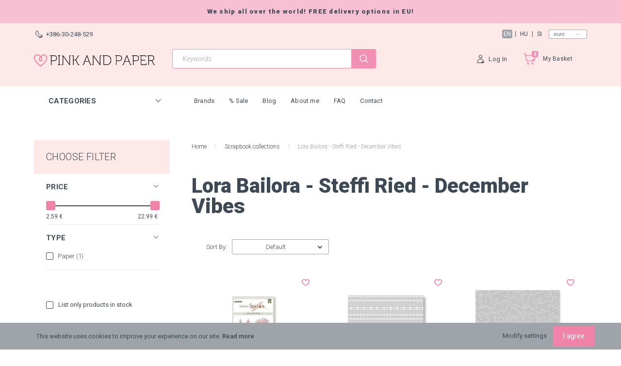

--- FILE ---
content_type: text/html; charset=UTF-8
request_url: https://www.pinkandpaper.eu/kollekciok-96/lora-bailora-steffi-ried-december-vibes-543?sort=p.sort_order&order=ASC&page=1
body_size: 23615
content:

<!DOCTYPE html>
<!--[if lt IE 7]>      <html class="no-js lt-ie10 lt-ie9 lt-ie8 lt-ie7" lang="en" dir="ltr"> <![endif]-->
<!--[if IE 7]>         <html class="no-js lt-ie10 lt-ie9 lt-ie8" lang="en" dir="ltr"> <![endif]-->
<!--[if IE 8]>         <html class="no-js lt-ie10 lt-ie9" lang="en" dir="ltr"> <![endif]-->
<!--[if IE 9]>         <html class="no-js lt-ie10" lang="en" dir="ltr"> <![endif]-->
<!--[if gt IE 10]><!--> <html class="no-js" lang="en" dir="ltr"> <!--<![endif]-->
<head>
    <title>Scrapbook collections | Lora Bailora - Steffi Ried - December Vibes - Pink and Paper Scrapbooking Shop - 1. page</title>
    <meta charset="utf-8">
    <meta name="description" content="Scrapbook collections | Lora Bailora - Steffi Ried - December Vibes - Pink and Paper Scrapbooking Store in Europe. Shop the newest and best quality scrapbooking supplies! Fast shipping!  - 1. page">
    <meta name="robots" content="noindex, nofollow">
    <meta property="og:title" content="" />
    <meta property="og:description" content="" />
    <meta property="og:type" content="website" />
    <meta property="og:url" content="https://www.pinkandpaper.eu/kollekciok-96/lora-bailora-steffi-ried-december-vibes-543?sort=p.sort_order&amp;order=ASC&amp;page=1" />
    <meta property="og:image" content="https://pinkandpaper.cdn.shoprenter.hu/custom/pinkandpaper/image/cache/w1200h628/Lora%20Bailora/postcard/TLB0110.png.webp?lastmod=0.1699468917" />
    <link href="https://pinkandpaper.cdn.shoprenter.hu/custom/pinkandpaper/image/data/m%C3%A1rk%C3%A1k%2C%20kollekci%C3%B3k/logo_size_icon.jpg?lastmod=1503659153.1699468917" rel="icon" />
    <link href="https://pinkandpaper.cdn.shoprenter.hu/custom/pinkandpaper/image/data/m%C3%A1rk%C3%A1k%2C%20kollekci%C3%B3k/logo_size_icon.jpg?lastmod=1503659153.1699468917" rel="apple-touch-icon" />
    <base href="https://www.pinkandpaper.eu:443" />
    <meta name="google-site-verification" content="WR5WfOUMkhd7nrtsWfbavZbxHkLqdXmqf2Y54IzuJrY" />
<meta name="google-site-verification" content="WR5WfOUMkhd7nrtsWfbavZbxHkLqdXmqf2Y54IzuJrY" />
<meta name="google-site-verification" content="WR5WfOUMkhd7nrtsWfbavZbxHkLqdXmqf2Y54IzuJrY" />
<meta name="google-site-verification" content="a4icpLVP8QuYRRqtRiYTmi7VSDdcvUGU1QYti1AXWEY" />
<meta name="facebook-domain-verification" content="ya5znh7bmr362xewxw0m8uly3ywgmz" />

    <meta name="viewport" content="width=device-width, initial-scale=1">
            <link href="https://www.pinkandpaper.eu/kollekciok-96/lora-bailora-steffi-ried-december-vibes-543" rel="canonical">
    
        <link href="https://fonts.googleapis.com/css?family=Roboto:300,300i,400,400i,500,500i,700,700i,900,900i&display=swap&subset=latin-ext" rel="stylesheet">
        
                    
            
            <link rel="stylesheet" href="https://pinkandpaper.cdn.shoprenter.hu/web/compiled/css/fancybox2.css?v=1769069094" media="screen">
            <link rel="stylesheet" href="https://pinkandpaper.cdn.shoprenter.hu/web/compiled/css/jquery_ui.css?v=1769069093" media="screen">
            <link rel="stylesheet" href="https://pinkandpaper.cdn.shoprenter.hu/custom/pinkandpaper/catalog/view/theme/losangeles_global/style/1748521539.1564655270.1708514939.1631121198.css?v=null.1699468917" media="screen">
            <link rel="stylesheet" href="https://pinkandpaper.cdn.shoprenter.hu/custom/pinkandpaper/catalog/view/theme/losangeles_global/stylesheet/stylesheet.css?v=1631121198" media="screen">
        <script>
        window.nonProductQuality = 80;
    </script>
    <script src="//ajax.googleapis.com/ajax/libs/jquery/1.10.2/jquery.min.js"></script>
    <script>window.jQuery || document.write('<script src="https://pinkandpaper.cdn.shoprenter.hu/catalog/view/javascript/jquery/jquery-1.10.2.min.js?v=1484139539"><\/script>')</script>
            
        
    
            
    
    <!-- Header JavaScript codes -->
            <script src="https://pinkandpaper.cdn.shoprenter.hu/web/compiled/js/base.js?v=1769069092"></script>
                    <script src="https://pinkandpaper.cdn.shoprenter.hu/web/compiled/js/countdown.js?v=1769069092"></script>
                    <script src="https://pinkandpaper.cdn.shoprenter.hu/web/compiled/js/legacy_newsletter.js?v=1769069092"></script>
                    <script src="https://pinkandpaper.cdn.shoprenter.hu/web/compiled/js/fancybox2.js?v=1769069092"></script>
                    <script src="https://pinkandpaper.cdn.shoprenter.hu/web/compiled/js/before_starter.js?v=1769069092"></script>
                    <script src="https://pinkandpaper.cdn.shoprenter.hu/web/compiled/js/before_starter2_head.js?v=1769069092"></script>
                    <script src="https://pinkandpaper.cdn.shoprenter.hu/web/compiled/js/before_starter2_productpage.js?v=1769069092"></script>
                    <script src="https://pinkandpaper.cdn.shoprenter.hu/web/compiled/js/nanobar.js?v=1769069092"></script>
                    <script src="https://pinkandpaper.cdn.shoprenter.hu/web/compiled/js/listpage.js?v=1769069092"></script>
                
        <!-- Header jQuery onLoad scripts -->
    <script>
        window.countdownFormat = '%D:%H:%M:%S';
        //<![CDATA[
        var BASEURL = 'https://www.pinkandpaper.eu';
Currency = {"symbol_left":"","symbol_right":"\u20ac","decimal_place":2,"decimal_point":".","thousand_point":",","currency":"EUR","value":1};
var widgetArray = {"widget-system_manufacturer":true,"widget-system_price":true,"widget-19":true,"widget-18":true};

        $(document).ready(function(){
        // DOM ready
            
                $('.fancybox').fancybox({
                    maxWidth: 820,
                    maxHeight: 650,
                    afterLoad: function(){
                        wrapCSS = $(this.element).data('fancybox-wrapcss');
                        if(wrapCSS){
                            $('.fancybox-wrap').addClass(wrapCSS);
                        }
                    },
                    helpers: {
                        thumbs: {
                            width: 50,
                            height: 50
                        }
                    }
                });
                $('.fancybox-inline').fancybox({
                    maxWidth: 820,
                    maxHeight: 650,
                    type:'inline'
                });
                

        // /DOM ready
        });
        $(window).load(function(){
        // OnLoad
            new WishlistHandler('wishlist-add','');

$('.checkbox-list .slice-with-title .slice-options').hide()
$('.checkbox-list .slice-with-title .slice-title a').click(function(){
$(this).parents('.slice').find('.slice-options').slideToggle('slow');
});


$('.radio-list .slice-with-title .slice-options').hide()
$('.radio-list .slice-with-title .slice-title a').click(function(){
$(this).parents('.slice').find('.slice-options').slideToggle('slow');
});


window.filter_overlay.boxStatus = 1;
window.filter_overlay.contentStatus = 0;


        // /OnLoad
        });
        //]]>
    </script>
    
        <!-- Custom header scripts -->
    <script type="text/javascript">
var _smartsupp = _smartsupp || {};
_smartsupp.key = '5aeb4a1307a2f945f957b1268338effc977f730a';
window.smartsupp||(function(d) {
	var s,c,o=smartsupp=function(){ o._.push(arguments)};o._=[];
	s=d.getElementsByTagName('script')[0];c=d.createElement('script');
	c.type='text/javascript';c.charset='utf-8';c.async=true;
	c.src='//www.smartsuppchat.com/loader.js?';s.parentNode.insertBefore(c,s);
})(document);
</script>

    
                <script>window["bp"]=window["bp"]||function(){(window["bp"].q=window["bp"].q||[]).push(arguments);};window["bp"].l=1*new Date();scriptElement=document.createElement("script");firstScript=document.getElementsByTagName("script")[0];scriptElement.async=true;scriptElement.src='https://pixel.barion.com/bp.js';firstScript.parentNode.insertBefore(scriptElement,firstScript);window['barion_pixel_id']='BP-f1UpkQex40-59';bp('init','addBarionPixelId','BP-f1UpkQex40-59');</script><noscript>
    <img height="1" width="1" style="display:none" alt="Barion Pixel" src="https://pixel.barion.com/a.gif?ba_pixel_id='BP-f1UpkQex40-59'&ev=contentView&noscript=1">
</noscript>
                        <script type="text/javascript" src="https://pinkandpaper.cdn.shoprenter.hu/web/compiled/js/vue/fullBarionPixel.bundle.js?v=1769069090"></script>


            
            <script>window.dataLayer=window.dataLayer||[];function gtag(){dataLayer.push(arguments)};var ShopRenter=ShopRenter||{};ShopRenter.config=ShopRenter.config||{};ShopRenter.config.googleConsentModeDefaultValue="denied";</script>                        <script type="text/javascript" src="https://pinkandpaper.cdn.shoprenter.hu/web/compiled/js/vue/googleConsentMode.bundle.js?v=1769069090"></script>

            <!-- Meta Pixel Code -->
<script>
!function(f,b,e,v,n,t,s)
{if(f.fbq)return;n=f.fbq=function(){n.callMethod?
n.callMethod.apply(n,arguments):n.queue.push(arguments)};
if(!f._fbq)f._fbq=n;n.push=n;n.loaded=!0;n.version='2.0';
n.queue=[];t=b.createElement(e);t.async=!0;
t.src=v;s=b.getElementsByTagName(e)[0];
s.parentNode.insertBefore(t,s)}(window, document,'script',
'https://connect.facebook.net/en_US/fbevents.js');
fbq('consent', 'revoke');
fbq('init', '332794585759788');
fbq('track', 'PageView');
document.addEventListener('AuroraAddedToCart', function(auroraEvent) {
    var fbpId = [];
    var fbpValue = 0;
    var fbpCurrency = '';

    auroraEvent.detail.products.forEach(function(item) {
        fbpValue += parseFloat(item.grossUnitPrice) * item.quantity;
        fbpId.push(item.id);
        fbpCurrency = item.currency;
    });


    fbq('track', 'AddToCart', {
        content_ids: fbpId,
        content_type: 'product',
        value: fbpValue,
        currency: fbpCurrency
    }, {
        eventID: auroraEvent.detail.event.id
    });
})
window.addEventListener('AuroraMarketingCookie.Changed', function(event) {
            let consentStatus = event.detail.isAccepted ? 'grant' : 'revoke';
            if (typeof fbq === 'function') {
                fbq('consent', consentStatus);
            }
        });
</script>
<noscript><img height="1" width="1" style="display:none"
src="https://www.facebook.com/tr?id=332794585759788&ev=PageView&noscript=1"
/></noscript>
<!-- End Meta Pixel Code -->
            <!-- Google Tag Manager -->
<script>(function(w,d,s,l,i){w[l]=w[l]||[];w[l].push({'gtm.start':
new Date().getTime(),event:'gtm.js'});var f=d.getElementsByTagName(s)[0],
j=d.createElement(s),dl=l!='dataLayer'?'&l='+l:'';j.async=true;j.src=
'https://www.googletagmanager.com/gtm.js?id='+i+dl;f.parentNode.insertBefore(j,f);
})(window,document,'script','dataLayer','GTM-5L4KBQM');</script>
<!-- End Google Tag Manager -->
            
            
            
    
        <script src="https://pinkandpaper.cdn.shoprenter.hu/web/compiled/js/vue/manifest.bundle.js?v=1769069090"></script>
<script>
    var ShopRenter = ShopRenter || {};
    ShopRenter.onCartUpdate = function (callable) {
        document.addEventListener('cartChanged', callable)
    };
    ShopRenter.onItemAdd = function (callable) {
        document.addEventListener('AddToCart', callable)
    };
    ShopRenter.onItemDelete = function (callable) {
        document.addEventListener('deleteCart', callable)
    };
    ShopRenter.onSearchResultViewed = function (callable) {
        document.addEventListener('AuroraSearchResultViewed', callable)
    };
    ShopRenter.onSubscribedForNewsletter = function (callable) {
        document.addEventListener('AuroraSubscribedForNewsletter', callable)
    };
    ShopRenter.onCheckoutInitiated = function (callable) {
        document.addEventListener('AuroraCheckoutInitiated', callable)
    };
    ShopRenter.onCheckoutShippingInfoAdded = function (callable) {
        document.addEventListener('AuroraCheckoutShippingInfoAdded', callable)
    };
    ShopRenter.onCheckoutPaymentInfoAdded = function (callable) {
        document.addEventListener('AuroraCheckoutPaymentInfoAdded', callable)
    };
    ShopRenter.onCheckoutOrderConfirmed = function (callable) {
        document.addEventListener('AuroraCheckoutOrderConfirmed', callable)
    };
    ShopRenter.onCheckoutOrderPaid = function (callable) {
        document.addEventListener('AuroraOrderPaid', callable)
    };
    ShopRenter.onCheckoutOrderPaidUnsuccessful = function (callable) {
        document.addEventListener('AuroraOrderPaidUnsuccessful', callable)
    };
    ShopRenter.onProductPageViewed = function (callable) {
        document.addEventListener('AuroraProductPageViewed', callable)
    };
    ShopRenter.onMarketingConsentChanged = function (callable) {
        document.addEventListener('AuroraMarketingConsentChanged', callable)
    };
    ShopRenter.onCustomerRegistered = function (callable) {
        document.addEventListener('AuroraCustomerRegistered', callable)
    };
    ShopRenter.onCustomerLoggedIn = function (callable) {
        document.addEventListener('AuroraCustomerLoggedIn', callable)
    };
    ShopRenter.onCustomerUpdated = function (callable) {
        document.addEventListener('AuroraCustomerUpdated', callable)
    };
    ShopRenter.onCartPageViewed = function (callable) {
        document.addEventListener('AuroraCartPageViewed', callable)
    };
    ShopRenter.customer = {"userId":0,"userClientIP":"18.222.0.83","userGroupId":8,"customerGroupTaxMode":"gross","customerGroupPriceMode":"only_net","email":"","phoneNumber":"","name":{"firstName":"","lastName":""}};
    ShopRenter.theme = {"name":"losangeles_global","family":"losangeles","parent":"bootstrap"};
    ShopRenter.shop = {"name":"pinkandpaper","locale":"en","currency":{"code":"EUR","rate":1},"domain":"pinkandpaper.myshoprenter.hu"};
    ShopRenter.page = {"route":"product\/list","queryString":"kollekciok-96\/lora-bailora-steffi-ried-december-vibes-543?sort=p.sort_order&amp;order=ASC&amp;page=1"};

    ShopRenter.formSubmit = function (form, callback) {
        callback();
    };

    let loadedAsyncScriptCount = 0;
    function asyncScriptLoaded(position) {
        loadedAsyncScriptCount++;
        if (position === 'body') {
            if (document.querySelectorAll('.async-script-tag').length === loadedAsyncScriptCount) {
                if (/complete|interactive|loaded/.test(document.readyState)) {
                    document.dispatchEvent(new CustomEvent('asyncScriptsLoaded', {}));
                } else {
                    document.addEventListener('DOMContentLoaded', () => {
                        document.dispatchEvent(new CustomEvent('asyncScriptsLoaded', {}));
                    });
                }
            }
        }
    }
</script>

            <script type="text/javascript" async class="async-script-tag" onload="asyncScriptLoaded('header')" src="https://shoprenter.smartsupp.com/chat-code/5aeb4a1307a2f945f957b1268338effc977f730a.js"></script>
            <script type="text/javascript" async class="async-script-tag" onload="asyncScriptLoaded('header')" src="https://frontend.embedi.hu/shoprenter/5f34c120fd593db15ac1e69b/platform.js"></script>
            <script type="text/javascript" async class="async-script-tag" onload="asyncScriptLoaded('header')" src="https://product-subscription.app.shoprenter.net/static/client.js"></script>
            <script type="text/javascript" async class="async-script-tag" onload="asyncScriptLoaded('header')" src="https://onsite.optimonk.com/script.js?account=23242"></script>
    
                    <script type="text/javascript" src="https://pinkandpaper.cdn.shoprenter.hu/web/compiled/js/vue/customerEventDispatcher.bundle.js?v=1769069090"></script>




</head>

<body id="body" class="bootstrap-body page-body product-list-body category-list-body list_page_body category_list_body body-pathway-inside desktop-device-body body-pathway-inside losangeles_global-body" role="document">
            <!-- Google Tag Manager (noscript) -->
<noscript><iframe src="https://www.googletagmanager.com/ns.html?id=GTM-5L4KBQM"
height="0" width="0" style="display:none;visibility:hidden"></iframe></noscript>
<!-- End Google Tag Manager (noscript) -->
    
<div id="fb-root"></div>
<script>(function (d, s, id) {
        var js, fjs = d.getElementsByTagName(s)[0];
        if (d.getElementById(id)) return;
        js = d.createElement(s);
        js.id = id;
        js.src = "//connect.facebook.net/en_US/sdk/xfbml.customerchat.js#xfbml=1&version=v2.12&autoLogAppEvents=1";
        fjs.parentNode.insertBefore(js, fjs);
    }(document, "script", "facebook-jssdk"));
</script>




            

<!-- cached -->    <div id="first-login-nanobar-button">
    <img src="https://pinkandpaper.cdn.shoprenter.hu/catalog/view/theme/default/image/cog-settings-grey.svg?v=null.1699468917" class="sr-cog" alt="" width="24" height="24"/>
</div>
<div id="firstLogNanobar" class="Fixed aurora-nanobar aurora-nanobar-firstlogin">
    <div class="aurora-nanobar-container">
        <span id="nanoTextCookies" class="aurora-nanobar-text"
              style="font-size: px;">This website uses cookies to improve your experience on our site. <a href="https://www.pinkandpaper.eu/adatvedelmi_nyilatkozat_3">Read more</a>
        </span>
        <div class="aurora-nanobar-buttons-wrapper nanobar-buttons">
            <a id ="aurora-nanobar-settings-button" href="">
                <span>Modify settings</span>
            </a>
            <a id="auroraNanobarCloseCookies" href="" class="button btn btn-primary aurora-nanobar-btn" data-button-save-text="Save settings">
                <span>I agree</span>
            </a>
        </div>
        <div class="aurora-nanobar-cookies" style="display: none;">
            <div class="form-group">
                <label><input type="checkbox" name="required_cookies" id="required-cookies" disabled="disabled" checked="checked" /> Required cookies</label>
                <div class="cookies-help-text">
                    These cookies help make the webshop usable and workable.
                </div>
            </div>
            <div class="form-group">
                <label>
                    <input type="checkbox" name="marketing_cookies" id="marketing-cookies"
                             checked />
                    Marketing cookies
                </label>
                <div class="cookies-help-text">
                    These cookies help us to display advertisements and products that match your interests in the webshop.
                </div>
            </div>
        </div>
    </div>
</div>

<script>

    (function ($) {
        $(document).ready(function () {
            new AuroraNanobar.FirstLogNanobarCheckbox(jQuery('#firstLogNanobar'), 'bottom');
        });
    })(jQuery);

</script>
<!-- /cached -->

    
                <div id="SR_scrollTop"></div>
<!-- page-wrap -->
<div class="page-wrap">
    

    
    <!-- header -->
    <header class="sticky-head desktop-logo-hidden">
        <div class="sticky-head-container">
                                                <div class="header-top header-top-custom-position hidden-sm hidden-xs">
                        <div class="container">
                            <div id="section-los-angeles-topline" class="section-wrapper ">
    
    <div class="section-topline shoprenter-section text-center">
    We ship all over the world! FREE delivery options in EU!
</div>

</div>

                        </div>
                    </div>
                                <div class="header-middle">
                    <div class="container">
                        <div class="header-middle-top d-none d-lg-flex justify-content-between align-items-center">
                            <div class="header-middle-top-left d-flex justify-content-start align-items-center">
                                                                    <div class="header-phone d-flex align-items-center">
                                        <a href="tel:+386-30-248-529">
                                            <span class="header-icon-phone-wrapper">
												<svg xmlns="http://www.w3.org/2000/svg" viewBox="0 0 31.9 31.9" width="15">
    <path class="svg-header-phone" d="M0 10.3c0 2.5.8 5.1 3.5 7.8l10.3 10.3c2.6 2.6 5.2 3.5 7.5 3.5 5.6 0 9.9-5.1 9.9-5.1.5-.5.7-1.1.7-1.8 0-.6-.2-1.3-.7-1.8L27 19c-.5-.5-1.1-.7-1.8-.7-.6 0-1.3.2-1.8.7s-1.1.7-1.8.7-1.3-.2-1.8-.7l-7.1-7.1c-1-1-1-2.6 0-3.5 1-1 1-2.6 0-3.5L8.5.7C8 .2 7.4 0 6.7 0c-.6 0-1.3.2-1.8.7C5.1.6 0 4.8 0 10.3zm9.3-6.2c1.1 1.1 1.9 2.7 1.2 4.5-.6 1.6-.4 3.4 1 4.8l7.1 7.1c.8.8 2 1.3 3.2 1.3.6 0 1.1-.1 1.6-.3.6-.2 2.6-.7 4.1.8 3.4 3.4-10.6 6.3-14 3l-8.6-8.6c-2-2-3-4.1-2.9-6.4.1-2.1.9-3.9 1.9-5.3 1-1.5 3.7-2.6 5.4-.9z"/>
</svg>
											</span>
                                            <span>+386-30-248-529</span>
                                        </a>
                                    </div>
                                                                                            </div>
                            <div class="header-middle-top-right d-flex justify-content-between align-items-center">
                                                                    <!-- cached -->


                            <div id="languageselect"
         class="module content-module header-position hide-top languageselect-module" >
                                    <div class="module-body">
                        <form action="https://www.pinkandpaper.eu/index.php" method="post" enctype="multipart/form-data" id="language_form">
                <div class="language-text active" data-langcode="en">
        <span class="language-change language-code-name">en</span>
    </div>
    <div class="language-text" data-langcode="hu">
        <span class="language-change language-code-name">hu</span>
    </div>
    <div class="language-text" data-langcode="si">
        <span class="language-change language-code-name">si</span>
    </div>
<input type="hidden" value="" name="language_code" />
<script>$(window).load(function(){$('.language-change').one('click',function(){var language_code=$(this).parent('.language-text').data('langcode');$('input[name="language_code"]').attr('value',language_code);$('#language_form').submit();});});</script>
        </form>
            </div>
                                </div>
        <!-- /cached -->
                                    <!-- cached -->


                            <div id="currenciesselect"
         class="module content-module header-position hide-top currenciesselect-module" >
                                    <div class="module-body">
                        <form action="https://www.pinkandpaper.eu/index.php" method="post" enctype="multipart/form-data" id="currency_form">
            <select class="form-control currencieselect-select" name="currency_id" onchange="this.form.submit()">
                                    <option
                        value="EUR" selected="selected">
                        Euro
                    </option>
                                    <option
                        value="HUF" >
                        Forint
                    </option>
                            </select>
        </form>
            </div>
                                </div>
        <!-- /cached -->
                                                            </div>
                        </div>
                        <div class="header-middle-inner d-flex justify-content-between align-items-center">
                            <div class="header-middle-left col-3 justify-content-start align-items-center d-none d-lg-flex">
                                <!-- cached --><div id="logo" class="module content-module header-position logo-module logo-image hide-top">
            <a href="/"><img style="border: 0; max-width: 250px;" src="https://pinkandpaper.cdn.shoprenter.hu/custom/pinkandpaper/image/data/src/pink-and-paper-logo-mobile-250x26.svg?v=1588244463" title="Pink and Paper Scrapbook Webshop" alt="Pink and Paper Scrapbook Webshop" /></a>
        </div><!-- /cached -->
                            </div>
                            <div class="header-middle-center d-flex col-12 col-lg-4 justify-content-start align-items-center">
                                <div class="header-col-search header-col d-flex">
                                    <div id="search" class="mm-fixed-top search-module">
    <div class="form-group">
        <div class="row module-search-row">
                                                    <div class="col-md-12 header-col col-search-input">
                                    <div class="input-group">
                    <input class="form-control disableAutocomplete" type="text" placeholder="Keywords" value=""
                           id="filter_keyword" 
                           onclick="this.value=(this.value==this.defaultValue)?'':this.value;"/>

                <span class="input-group-btn d-flex align-items-center justify-content-center">
                    <button id="search_btn" onclick="moduleSearch();" class="btn btn-sm">
                        <svg xmlns="https://www.w3.org/2000/svg" viewBox="0 0 512 512" width="18">
    <path class="svg-header-search" d="M495 466.2L377.2 348.4c29.2-35.6 46.8-81.2 46.8-130.9C424 103.5 331.5 11 217.5 11 103.4 11 11 103.5 11 217.5S103.4 424 217.5 424c49.7 0 95.2-17.5 130.8-46.7L466.1 495c8 8 20.9 8 28.9 0 8-7.9 8-20.9 0-28.8zm-277.5-83.3C126.2 382.9 52 308.7 52 217.5S126.2 52 217.5 52C308.7 52 383 126.3 383 217.5s-74.3 165.4-165.5 165.4z"/>
</svg>
                    </button>
                </span>
                </div>
            
                </div>
            
        </div>
    </div>
    <input type="hidden" id="filter_description"
            value="1"/><input type="hidden" id="search_shopname"
            value="pinkandpaper"/>
    <div id="results" class="search-results"></div>
</div>


                                </div>
                            </div>
                            <div class="header-middle-right d-flex col-5 justify-content-end align-items-center">
                                                                                                            <div class="header-col-wishlist d-none d-lg-flex">
                                            <hx:include src="/_fragment?_path=_format%3Dhtml%26_locale%3Den%26_controller%3Dmodule%252Fwishlist&amp;_hash=PrajGkz33VK9X1a%2B0KAkcUinBv8UmemC0XijXdt9vbE%3D"></hx:include>
                                        </div>
                                                                                                    <div class="header-col-login header-col d-none d-lg-flex">
                                    <!-- cached -->    <div class="login-before-icon d-flex align-items-center">
        <svg xmlns="https://www.w3.org/2000/svg" viewBox="0 0 32 32" width="17">
    <path class="svg-header-login" d="M17.549 16h-3c-6.3 0-11.5 5.2-11.5 11.5v1.1c0 1.9 1.5 3.4 3.4 3.4h19.1c1.9 0 3.4-1.5 3.4-3.4v-1.1c.1-6.3-5.1-11.5-11.4-11.5zm-6.2 14c-4.8 0-6.5-2.3-6.1-4.3.9-4.4 4.7-7.7 9.3-7.7h3c3.3 0 6.1 1.7 7.9 4.2 2.2 3.1-5.7 7.8-14.1 7.8zM16.049 14c3.9 0 7-3.1 7-7s-3.1-7-7-7-7 3.1-7 7 3.1 7 7 7zm0-12c2.2 0 4.1 1.5 4.8 3.5 1 3-5.6 7.2-7.8 5.5-1.2-1-2-2.4-2-4 0-2.8 2.2-5 5-5z"/>
</svg>
    </div>
    <ul id="login_wrapper" class="login-list d-flex align-items-center">
                    <li class="login-list-item">
    <a href="index.php?route=account/login" title="Log In">Log In</a>
</li>
<li class="create-list-item">
    <a href="index.php?route=account/create" title="Registration">Registration</a>
</li>            </ul>
<!-- /cached -->
                                </div>
                                <div class="header-col-nonfloat header-col header-col-cart">
                                    <hx:include src="/_fragment?_path=_format%3Dhtml%26_locale%3Den%26_controller%3Dmodule%252Fcart&amp;_hash=LJ9qUDZakcmV9EZu2hXDEK5FjAKcQx7AG%2BssiV0iXjs%3D"></hx:include>
                                </div>
                            </div>
                        </div>
                    </div>
                </div>
                <div class="header-bottom">
                    <div class="container">
                        <div class="header-container">
                            <div class="header-categories justify-content-start align-items-center d-none d-lg-flex">
                                                                    


                                <div id="module_category_wrapper" class="module-category-wrapper">
        <div id="category"
         class="module content-module header-position category-module hidden-xs hidden-sm" >
                                    <div class="module-head">
                        <div class="module-head-title">Categories</div>
                </div>
                            <div class="module-body">
                        <div id="category-nav">
            

<ul class="category category_menu sf-menu sf-vertical builded">
    <li id="cat_209" class="item category-list module-list even">
    <a href="https://www.pinkandpaper.eu/adhesives-209" class="category-list-link module-list-link">
                    <div class="category-list-link-text">Adhesives</div>
        </a>
    </li><li id="cat_87" class="item category-list module-list odd">
    <a href="https://www.pinkandpaper.eu/vagokes-87" class="category-list-link module-list-link">
                    <div class="category-list-link-text">Die Cutting</div>
        </a>
    </li><li id="cat_89" class="item category-list module-list parent even">
    <a href="https://www.pinkandpaper.eu/diszitoelemek-89" class="category-list-link module-list-link">
                    <div class="category-list-link-text">Embellishment</div>
        </a>
            <ul class="children"><li id="cat_95" class="item category-list module-list even">
    <a href="https://www.pinkandpaper.eu/diszitoelemek-89/betumatrica-95" class="category-list-link module-list-link">
                Alphabets
        </a>
    </li><li id="cat_94" class="item category-list module-list odd">
    <a href="https://www.pinkandpaper.eu/diszitoelemek-89/gomb-masni-94" class="category-list-link module-list-link">
                Buttons, Bows, Falirs
        </a>
    </li><li id="cat_91" class="item category-list module-list even">
    <a href="https://www.pinkandpaper.eu/diszitoelemek-89/chipboard-91" class="category-list-link module-list-link">
                Chipboards
        </a>
    </li><li id="cat_100" class="item category-list module-list odd">
    <a href="https://www.pinkandpaper.eu/diszitoelemek-89/enamel-flitter-100" class="category-list-link module-list-link">
                Enamel, Sequins
        </a>
    </li><li id="cat_93" class="item category-list module-list even">
    <a href="https://www.pinkandpaper.eu/diszitoelemek-89/kivagat-93" class="category-list-link module-list-link">
                Ephemera
        </a>
    </li><li id="cat_90" class="item category-list module-list even">
    <a href="https://www.pinkandpaper.eu/diszitoelemek-89/matrica-90" class="category-list-link module-list-link">
                Stickers
        </a>
    </li><li id="cat_101" class="item category-list module-list odd">
    <a href="https://www.pinkandpaper.eu/diszitoelemek-89/egyeb-aprosagok-101" class="category-list-link module-list-link">
                Tiny cute things
        </a>
    </li><li id="cat_113" class="item category-list module-list even">
    <a href="https://www.pinkandpaper.eu/diszitoelemek-89/washi-tapasz-szalag-113" class="category-list-link module-list-link">
                Washi tapes, Ribbons
        </a>
    </li></ul>
    </li><li id="cat_166" class="item category-list module-list odd">
    <a href="https://www.pinkandpaper.eu/gift-certificate-166" class="category-list-link module-list-link">
                    <div class="category-list-link-text">Gift Certificate</div>
        </a>
    </li><li id="cat_183" class="item category-list module-list parent even">
    <a href="https://www.pinkandpaper.eu/paint-183" class="category-list-link module-list-link">
                    <div class="category-list-link-text">Mixed Media</div>
        </a>
            <ul class="children"><li id="cat_224" class="item category-list module-list even">
    <a href="https://www.pinkandpaper.eu/paint-183/brushes-224" class="category-list-link module-list-link">
                Brushes
        </a>
    </li><li id="cat_226" class="item category-list module-list parent odd">
    <a href="https://www.pinkandpaper.eu/paint-183/nuvo-226" class="category-list-link module-list-link">
                Nuvo
        </a>
            <ul class="children"><li id="cat_284" class="item category-list module-list odd">
    <a href="https://www.pinkandpaper.eu/paint-183/nuvo-226/nuvo-jewel-drops-284" class="category-list-link module-list-link">
                Nuvo Jewel Drops
        </a>
    </li><li id="cat_256" class="item category-list module-list even">
    <a href="https://www.pinkandpaper.eu/paint-183/nuvo-226/nuvo-shimmer-powder-256" class="category-list-link module-list-link">
                Nuvo Shimmer Powder
        </a>
    </li></ul>
    </li><li id="cat_225" class="item category-list module-list even">
    <a href="https://www.pinkandpaper.eu/paint-183/paints-225" class="category-list-link module-list-link">
                Paints
        </a>
    </li><li id="cat_227" class="item category-list module-list even">
    <a href="https://www.pinkandpaper.eu/paint-183/pens-pencils-227" class="category-list-link module-list-link">
                Pens, Pencils
        </a>
    </li><li id="cat_228" class="item category-list module-list odd">
    <a href="https://www.pinkandpaper.eu/paint-183/stencils-228" class="category-list-link module-list-link">
                Stencils
        </a>
    </li><li id="cat_544" class="item category-list module-list even">
    <a href="https://www.pinkandpaper.eu/paint-183/wax-sealing-544" class="category-list-link module-list-link">
                Wax Sealing
        </a>
    </li></ul>
    </li><li id="cat_80" class="item category-list module-list parent odd">
    <a href="https://www.pinkandpaper.eu/scrapbook-papir-80" class="category-list-link module-list-link">
                    <div class="category-list-link-text">Papers</div>
        </a>
            <ul class="children"><li id="cat_108" class="item category-list module-list even">
    <a href="https://www.pinkandpaper.eu/scrapbook-papir-80/12-papirkeszlet-108" class="category-list-link module-list-link">
                12x12 Kits, Pads
        </a>
    </li><li id="cat_92" class="item category-list module-list odd">
    <a href="https://www.pinkandpaper.eu/scrapbook-papir-80/12-papir-92" class="category-list-link module-list-link">
                12x12 papers
        </a>
    </li><li id="cat_88" class="item category-list module-list even">
    <a href="https://www.pinkandpaper.eu/scrapbook-papir-80/6-papirtomb-88" class="category-list-link module-list-link">
                6x6, 6x8 paper pads
        </a>
    </li><li id="cat_200" class="item category-list module-list odd">
    <a href="https://www.pinkandpaper.eu/scrapbook-papir-80/8x115-papers-200" class="category-list-link module-list-link">
                8x11.5 Papers
        </a>
    </li><li id="cat_292" class="item category-list module-list even">
    <a href="https://www.pinkandpaper.eu/scrapbook-papir-80/cardstock-292" class="category-list-link module-list-link">
                Cardstock
        </a>
    </li><li id="cat_124" class="item category-list module-list odd">
    <a href="https://www.pinkandpaper.eu/scrapbook-papir-80/project-life-kartya-124" class="category-list-link module-list-link">
                Pocket Cards
        </a>
    </li><li id="cat_309" class="item category-list module-list odd">
    <a href="https://www.pinkandpaper.eu/scrapbook-papir-80/specialty-paper-309" class="category-list-link module-list-link">
                Specialty Paper
        </a>
    </li></ul>
    </li><li id="cat_142" class="item category-list module-list even">
    <a href="https://www.pinkandpaper.eu/planner-142" class="category-list-link module-list-link">
                    <div class="category-list-link-text">Planner</div>
        </a>
    </li><li id="cat_121" class="item category-list module-list parent odd">
    <a href="https://www.pinkandpaper.eu/scrapbook-album-121" class="category-list-link module-list-link">
                    <div class="category-list-link-text">Scrapbook albums</div>
        </a>
            <ul class="children"><li id="cat_146" class="item category-list module-list even">
    <a href="https://www.pinkandpaper.eu/scrapbook-album-121/12x12-album-146" class="category-list-link module-list-link">
                12x12 album
        </a>
    </li><li id="cat_342" class="item category-list module-list odd">
    <a href="https://www.pinkandpaper.eu/scrapbook-album-121/3x8-scrapbook-album-342" class="category-list-link module-list-link">
                3x8 album
        </a>
    </li><li id="cat_150" class="item category-list module-list even">
    <a href="https://www.pinkandpaper.eu/scrapbook-album-121/insta-album-150" class="category-list-link module-list-link">
                4x4 Insta album
        </a>
    </li><li id="cat_343" class="item category-list module-list odd">
    <a href="https://www.pinkandpaper.eu/scrapbook-album-121/6x12-scrapbook-album-343" class="category-list-link module-list-link">
                6x12 album
        </a>
    </li><li id="cat_147" class="item category-list module-list even">
    <a href="https://www.pinkandpaper.eu/scrapbook-album-121/6x8-album-147" class="category-list-link module-list-link">
                6x8 album
        </a>
    </li><li id="cat_299" class="item category-list module-list odd">
    <a href="https://www.pinkandpaper.eu/scrapbook-album-121/85x11-album-page-protectors-299" class="category-list-link module-list-link">
                8.5x11 Album, Page Protectors
        </a>
    </li><li id="cat_164" class="item category-list module-list even">
    <a href="https://www.pinkandpaper.eu/scrapbook-album-121/9x12-album-164" class="category-list-link module-list-link">
                9x12 album
        </a>
    </li><li id="cat_321" class="item category-list module-list odd">
    <a href="https://www.pinkandpaper.eu/scrapbook-album-121/book-rings-321" class="category-list-link module-list-link">
                Book Rings
        </a>
    </li><li id="cat_149" class="item category-list module-list even">
    <a href="https://www.pinkandpaper.eu/scrapbook-album-121/heidi-swapp-album-149" class="category-list-link module-list-link">
                Heidi Swapp album
        </a>
    </li><li id="cat_184" class="item category-list module-list even">
    <a href="https://www.pinkandpaper.eu/scrapbook-album-121/travelers-notebook-184" class="category-list-link module-list-link">
                Traveler's Notebook
        </a>
    </li></ul>
    </li><li id="cat_96" class="item category-list module-list selected parent even">
    <a href="https://www.pinkandpaper.eu/kollekciok-96" class="category-list-link module-list-link">
                    <div class="category-list-link-text">Scrapbook collections</div>
        </a>
            <ul class="children"><li id="cat_362" class="item category-list module-list even">
    <a href="https://www.pinkandpaper.eu/kollekciok-96/american-crafts-amy-tangerine-picnic-in-the-park-362" class="category-list-link module-list-link">
                American Crafts  - Amy Tangerine - Picnic in the Park
        </a>
    </li><li id="cat_404" class="item category-list module-list odd">
    <a href="https://www.pinkandpaper.eu/kollekciok-96/american-crafts-amy-tangerine-brave-bold-404" class="category-list-link module-list-link">
                American Crafts - Amy Tangerine - Brave + Bold
        </a>
    </li><li id="cat_383" class="item category-list module-list even">
    <a href="https://www.pinkandpaper.eu/kollekciok-96/american-crafts-amy-tangerine-late-afternoon-383" class="category-list-link module-list-link">
                American Crafts - Amy Tangerine - Late Afternoon
        </a>
    </li><li id="cat_333" class="item category-list module-list odd">
    <a href="https://www.pinkandpaper.eu/kollekciok-96/american-crafts-amy-tangerine-slice-of-life-333" class="category-list-link module-list-link">
                American Crafts - Amy Tangerine - Slice of Life
        </a>
    </li><li id="cat_410" class="item category-list module-list even">
    <a href="https://www.pinkandpaper.eu/kollekciok-96/american-crafts-jen-hadfield-peaceful-heart-410" class="category-list-link module-list-link">
                American Crafts - Jen Hadfield - Peaceful Heart
        </a>
    </li><li id="cat_400" class="item category-list module-list odd">
    <a href="https://www.pinkandpaper.eu/kollekciok-96/american-crafts-jen-hadfield-reaching-out-400" class="category-list-link module-list-link">
                American Crafts - Jen Hadfield - Reaching Out
        </a>
    </li><li id="cat_469" class="item category-list module-list even">
    <a href="https://www.pinkandpaper.eu/kollekciok-96/american-crafts-jen-hadfield-stardust-469" class="category-list-link module-list-link">
                American Crafts - Jen Hadfield- Stardust
        </a>
    </li><li id="cat_397" class="item category-list module-list odd">
    <a href="https://www.pinkandpaper.eu/kollekciok-96/american-crafts-maggie-holmes-garden-party-397" class="category-list-link module-list-link">
                American Crafts - Maggie Holmes - Garden Party
        </a>
    </li><li id="cat_415" class="item category-list module-list even">
    <a href="https://www.pinkandpaper.eu/kollekciok-96/american-crafts-maggie-holmes-market-square-415" class="category-list-link module-list-link">
                American Crafts - Maggie Holmes - Market Square
        </a>
    </li><li id="cat_466" class="item category-list module-list odd">
    <a href="https://www.pinkandpaper.eu/kollekciok-96/american-crafts-maggie-holmes-parasol-466" class="category-list-link module-list-link">
                American Crafts - Maggie Holmes - Parasol
        </a>
    </li><li id="cat_447" class="item category-list module-list even">
    <a href="https://www.pinkandpaper.eu/kollekciok-96/american-crafts-maggie-holmes-round-trip-447" class="category-list-link module-list-link">
                American Crafts - Maggie Holmes - Round Trip
        </a>
    </li><li id="cat_409" class="item category-list module-list odd">
    <a href="https://www.pinkandpaper.eu/kollekciok-96/american-crafts-paige-evans-bungalow-lane-409" class="category-list-link module-list-link">
                American Crafts - Paige Evans - Bungalow Lane 
        </a>
    </li><li id="cat_472" class="item category-list module-list even">
    <a href="https://www.pinkandpaper.eu/kollekciok-96/american-crafts-paige-evans-garden-shoppe-472" class="category-list-link module-list-link">
                American Crafts - Paige Evans - Garden Shoppe
        </a>
    </li><li id="cat_450" class="item category-list module-list odd">
    <a href="https://www.pinkandpaper.eu/kollekciok-96/american-crafts-paige-evans-splendid-450" class="category-list-link module-list-link">
                American Crafts - Paige Evans - Splendid
        </a>
    </li><li id="cat_399" class="item category-list module-list even">
    <a href="https://www.pinkandpaper.eu/kollekciok-96/american-crafts-paige-evans-wonders-399" class="category-list-link module-list-link">
                American Crafts - Paige Evans - Wonders
        </a>
    </li><li id="cat_547" class="item category-list module-list odd">
    <a href="https://www.pinkandpaper.eu/kollekciok-96/american-crafts-poppy-and-pear-547" class="category-list-link module-list-link">
                American Crafts - Poppy &amp; Pear
        </a>
    </li><li id="cat_359" class="item category-list module-list even">
    <a href="https://www.pinkandpaper.eu/kollekciok-96/american-crafts-shimelle-never-grow-up-359" class="category-list-link module-list-link">
                American Crafts - Shimelle - Never Grow Up
        </a>
    </li><li id="cat_317" class="item category-list module-list odd">
    <a href="https://www.pinkandpaper.eu/kollekciok-96/american-crafts-shimelle-sparkle-city-317" class="category-list-link module-list-link">
                American Crafts - Shimelle - Sparkle City
        </a>
    </li><li id="cat_564" class="item category-list module-list even">
    <a href="https://www.pinkandpaper.eu/kollekciok-96/american-crafts-sketchbook-564" class="category-list-link module-list-link">
                American Crafts - Sketchbook
        </a>
    </li><li id="cat_567" class="item category-list module-list odd">
    <a href="https://www.pinkandpaper.eu/kollekciok-96/cocoa-vanilla-studio-deck-the-halls-567" class="category-list-link module-list-link">
                Cocoa Vanilla Studio - Deck The Halls
        </a>
    </li><li id="cat_559" class="item category-list module-list even">
    <a href="https://www.pinkandpaper.eu/kollekciok-96/cocoa-vanilla-studio-great-escape-559" class="category-list-link module-list-link">
                Cocoa Vanilla Studio - Great Escape
        </a>
    </li><li id="cat_535" class="item category-list module-list even">
    <a href="https://www.pinkandpaper.eu/kollekciok-96/cocoa-vanilla-studio-heart-and-home-535" class="category-list-link module-list-link">
                Cocoa Vanilla Studio - Heart &amp; Home
        </a>
    </li><li id="cat_456" class="item category-list module-list even">
    <a href="https://www.pinkandpaper.eu/kollekciok-96/cocoa-vanilla-studio-storyteller-456" class="category-list-link module-list-link">
                Cocoa Vanilla Studio - Storyteller
        </a>
    </li><li id="cat_401" class="item category-list module-list odd">
    <a href="https://www.pinkandpaper.eu/kollekciok-96/cocoa-vanilla-studio-sunkissed-401" class="category-list-link module-list-link">
                Cocoa Vanilla Studio - Sunkissed
        </a>
    </li><li id="cat_282" class="item category-list module-list odd">
    <a href="https://www.pinkandpaper.eu/kollekciok-96/crate-paper-all-heart-282" class="category-list-link module-list-link">
                Crate Paper - All Heart
        </a>
    </li><li id="cat_408" class="item category-list module-list even">
    <a href="https://www.pinkandpaper.eu/kollekciok-96/crate-paper-busy-sidewalks-408" class="category-list-link module-list-link">
                Crate Paper - Busy Sidewalks
        </a>
    </li><li id="cat_375" class="item category-list module-list odd">
    <a href="https://www.pinkandpaper.eu/kollekciok-96/crate-paper-fresh-bouquet-375" class="category-list-link module-list-link">
                Crate Paper - Fresh Bouquet
        </a>
    </li><li id="cat_377" class="item category-list module-list odd">
    <a href="https://www.pinkandpaper.eu/kollekciok-96/crate-paper-hey-santa-377" class="category-list-link module-list-link">
                Crate Paper - Hey, Santa
        </a>
    </li><li id="cat_568" class="item category-list module-list even">
    <a href="https://www.pinkandpaper.eu/kollekciok-96/crate-paper-holly-jolly-holiday-568" class="category-list-link module-list-link">
                Crate Paper - Holly Jolly Holiday
        </a>
    </li><li id="cat_330" class="item category-list module-list odd">
    <a href="https://www.pinkandpaper.eu/kollekciok-96/crate-paper-maggie-holmes-heritage-330" class="category-list-link module-list-link">
                Crate Paper - Maggie Holmes - Heritage
        </a>
    </li><li id="cat_390" class="item category-list module-list even">
    <a href="https://www.pinkandpaper.eu/kollekciok-96/crate-paper-maggie-holmes-marigold-390" class="category-list-link module-list-link">
                Crate Paper - Maggie Holmes - Marigold
        </a>
    </li><li id="cat_276" class="item category-list module-list odd">
    <a href="https://www.pinkandpaper.eu/kollekciok-96/crate-paper-maggie-holmes-sunny-days-276" class="category-list-link module-list-link">
                Crate Paper - Maggie Holmes - Sunny Days
        </a>
    </li><li id="cat_372" class="item category-list module-list odd">
    <a href="https://www.pinkandpaper.eu/kollekciok-96/crate-paper-maggie-holmes-day-to-day-disc-planner-372" class="category-list-link module-list-link">
                Crate Paper - Maggie Holmes Day-to-Day Disc Planner
        </a>
    </li><li id="cat_463" class="item category-list module-list odd">
    <a href="https://www.pinkandpaper.eu/kollekciok-96/crate-paper-mittens-and-mistletoe-463" class="category-list-link module-list-link">
                Crate Paper - Mittens and Mistletoe
        </a>
    </li><li id="cat_358" class="item category-list module-list even">
    <a href="https://www.pinkandpaper.eu/kollekciok-96/dear-lizzy-here-and-now-358" class="category-list-link module-list-link">
                Dear Lizzy - Here &amp; Now
        </a>
    </li><li id="cat_285" class="item category-list module-list odd">
    <a href="https://www.pinkandpaper.eu/kollekciok-96/dear-lizzy-its-all-good-285" class="category-list-link module-list-link">
                Dear Lizzy - It's All Good
        </a>
    </li><li id="cat_275" class="item category-list module-list even">
    <a href="https://www.pinkandpaper.eu/kollekciok-96/dear-lizzy-new-day-275" class="category-list-link module-list-link">
                Dear Lizzy - New Day
        </a>
    </li><li id="cat_356" class="item category-list module-list even">
    <a href="https://www.pinkandpaper.eu/kollekciok-96/heidi-swapp-art-walk" class="category-list-link module-list-link">
                Heidi Swapp - Art Walk
        </a>
    </li><li id="cat_396" class="item category-list module-list odd">
    <a href="https://www.pinkandpaper.eu/kollekciok-96/heidi-swapp-carefree-396" class="category-list-link module-list-link">
                Heidi Swapp - Carefree
        </a>
    </li><li id="cat_379" class="item category-list module-list odd">
    <a href="https://www.pinkandpaper.eu/kollekciok-96/heidi-swapp-old-school-379" class="category-list-link module-list-link">
                Heidi Swapp - Old School
        </a>
    </li><li id="cat_357" class="item category-list module-list even">
    <a href="https://www.pinkandpaper.eu/kollekciok-96/heidi-swapp-storyline-chapters-357" class="category-list-link module-list-link">
                Heidi Swapp - Storyline Chapters
        </a>
    </li><li id="cat_452" class="item category-list module-list odd">
    <a href="https://www.pinkandpaper.eu/kollekciok-96/heidi-swapp-sun-chaser-452" class="category-list-link module-list-link">
                Heidi Swapp - Sun Chaser
        </a>
    </li><li id="cat_298" class="item category-list module-list odd">
    <a href="https://www.pinkandpaper.eu/kollekciok-96/kaisercraft-misty-mountains-298" class="category-list-link module-list-link">
                Kaisercraft - Misty Mountains
        </a>
    </li><li id="cat_374" class="item category-list module-list even">
    <a href="https://www.pinkandpaper.eu/kollekciok-96/lora-bailora-abril-374" class="category-list-link module-list-link">
                Lora Bailora - Abril
        </a>
    </li><li id="cat_455" class="item category-list module-list odd">
    <a href="https://www.pinkandpaper.eu/kollekciok-96/lora-bailora-baby-m-455" class="category-list-link module-list-link">
                Lora Bailora - Baby M
        </a>
    </li><li id="cat_499" class="item category-list module-list even">
    <a href="https://www.pinkandpaper.eu/kollekciok-96/lora-bailora-postcards-499" class="category-list-link module-list-link">
                Lora Bailora - Postcards
        </a>
    </li><li id="cat_543" class="item category-list module-list selected odd">
    <a href="https://www.pinkandpaper.eu/kollekciok-96/lora-bailora-steffi-ried-december-vibes-543" class="category-list-link module-list-link">
                <b>Lora Bailora - Steffi Ried - December Vibes</b>
        </a>
    </li><li id="cat_407" class="item category-list module-list even">
    <a href="https://www.pinkandpaper.eu/kollekciok-96/lora-bailora-stitch-it-407" class="category-list-link module-list-link">
                Lora Bailora - Stitch it!
        </a>
    </li><li id="cat_560" class="item category-list module-list odd">
    <a href="https://www.pinkandpaper.eu/kollekciok-96/lora-bailora-summer-memories-by-steffi-ried-560" class="category-list-link module-list-link">
                Lora Bailora - Summer Memories by Steffi Ried
        </a>
    </li><li id="cat_418" class="item category-list module-list even">
    <a href="https://www.pinkandpaper.eu/kollekciok-96/lora-bailora-volver-418" class="category-list-link module-list-link">
                Lora Bailora - Volver
        </a>
    </li><li id="cat_540" class="item category-list module-list odd">
    <a href="https://www.pinkandpaper.eu/kollekciok-96/mintopia-celebrate-540" class="category-list-link module-list-link">
                Mintopia - Celebrate
        </a>
    </li><li id="cat_569" class="item category-list module-list even">
    <a href="https://www.pinkandpaper.eu/kollekciok-96/mitopia-holly-jolly-569" class="category-list-link module-list-link">
                Mintopia - Holly Jolly
        </a>
    </li><li id="cat_562" class="item category-list module-list odd">
    <a href="https://www.pinkandpaper.eu/kollekciok-96/mintopia-pensacola-562" class="category-list-link module-list-link">
                Mintopia - Pensacola
        </a>
    </li><li id="cat_297" class="item category-list module-list odd">
    <a href="https://www.pinkandpaper.eu/kollekciok-96/my-minds-eye-splendor-297" class="category-list-link module-list-link">
                My Mind's Eye - Splendor
        </a>
    </li><li id="cat_270" class="item category-list module-list odd">
    <a href="https://www.pinkandpaper.eu/kollekciok-96/pebbles-along-the-way-270" class="category-list-link module-list-link">
                Pebbles - Along The Way
        </a>
    </li><li id="cat_306" class="item category-list module-list even">
    <a href="https://www.pinkandpaper.eu/kollekciok-96/pebbles-chasing-adventures-306" class="category-list-link module-list-link">
                Pebbles - Chasing Adventures
        </a>
    </li><li id="cat_363" class="item category-list module-list even">
    <a href="https://www.pinkandpaper.eu/kollekciok-96/pebbles-hey-hello-363" class="category-list-link module-list-link">
                Pebbles - Hey! Hello!
        </a>
    </li><li id="cat_335" class="item category-list module-list even">
    <a href="https://www.pinkandpaper.eu/kollekciok-96/pebbles-merry-little-christmas-335" class="category-list-link module-list-link">
                Pebbles - Merry Little Christmas
        </a>
    </li><li id="cat_307" class="item category-list module-list odd">
    <a href="https://www.pinkandpaper.eu/kollekciok-96/pebbles-oh-summertime-307" class="category-list-link module-list-link">
                Pebbles - Oh Summertime
        </a>
    </li><li id="cat_345" class="item category-list module-list even">
    <a href="https://www.pinkandpaper.eu/kollekciok-96/pebbles-peek-a-boo-you-345" class="category-list-link module-list-link">
                Pebbles - Peek-A-Boo You
        </a>
    </li><li id="cat_385" class="item category-list module-list odd">
    <a href="https://www.pinkandpaper.eu/kollekciok-96/pebbles-spoooky-385" class="category-list-link module-list-link">
                Pebbles - Spoooky
        </a>
    </li><li id="cat_384" class="item category-list module-list odd">
    <a href="https://www.pinkandpaper.eu/kollekciok-96/pebbles-the-avenue-384" class="category-list-link module-list-link">
                Pebbles - The Avenue
        </a>
    </li><li id="cat_337" class="item category-list module-list even">
    <a href="https://www.pinkandpaper.eu/kollekciok-96/pebbles-this-is-family-337" class="category-list-link module-list-link">
                Pebbles - This is family
        </a>
    </li><li id="cat_360" class="item category-list module-list odd">
    <a href="https://www.pinkandpaper.eu/kollekciok-96/pink-paislee-5th-and-monaco-360" class="category-list-link module-list-link">
                Pink Paislee - 5th &amp; Monaco 
        </a>
    </li><li id="cat_376" class="item category-list module-list odd">
    <a href="https://www.pinkandpaper.eu/kollekciok-96/pink-paislee-and-many-more-376" class="category-list-link module-list-link">
                Pink Paislee - And Many More
        </a>
    </li><li id="cat_361" class="item category-list module-list even">
    <a href="https://www.pinkandpaper.eu/kollekciok-96/pink-paislee-paige-evans-bloom-street-361" class="category-list-link module-list-link">
                Pink Paislee - Paige Evans - Bloom Street
        </a>
    </li><li id="cat_334" class="item category-list module-list odd">
    <a href="https://www.pinkandpaper.eu/kollekciok-96/pink-paislee-together-for-christmas-334" class="category-list-link module-list-link">
                Pink Paislee - Together for Christmas
        </a>
    </li><li id="cat_386" class="item category-list module-list odd">
    <a href="https://www.pinkandpaper.eu/kollekciok-96/pinkfresh-studio-altenew-celebrate-386" class="category-list-link module-list-link">
                Pinkfresh Studio + Altenew - Celebrate
        </a>
    </li><li id="cat_388" class="item category-list module-list odd">
    <a href="https://www.pinkandpaper.eu/kollekciok-96/pinkfresh-studio-days-of-splendor-388" class="category-list-link module-list-link">
                Pinkfresh Studio - Days of Splendor
        </a>
    </li><li id="cat_490" class="item category-list module-list even">
    <a href="https://www.pinkandpaper.eu/kollekciok-96/pinkfresh-studio-delightful-490" class="category-list-link module-list-link">
                Pinkfresh Studio - Delightful
        </a>
    </li><li id="cat_502" class="item category-list module-list even">
    <a href="https://www.pinkandpaper.eu/kollekciok-96/pinkfresh-studio-flower-market-502" class="category-list-link module-list-link">
                Pinkfresh Studio - Flower Market
        </a>
    </li><li id="cat_532" class="item category-list module-list odd">
    <a href="https://www.pinkandpaper.eu/kollekciok-96/pinkfresh-studio-garden-bouquet-532" class="category-list-link module-list-link">
                Pinkfresh Studio - Garden Bouquet
        </a>
    </li><li id="cat_478" class="item category-list module-list even">
    <a href="https://www.pinkandpaper.eu/kollekciok-96/pinkfresh-studio-good-times-478" class="category-list-link module-list-link">
                Pinkfresh Studio - Good Times
        </a>
    </li><li id="cat_405" class="item category-list module-list odd">
    <a href="https://www.pinkandpaper.eu/kollekciok-96/pinkfresh-studio-happy-blooms-405" class="category-list-link module-list-link">
                Pinkfresh Studio - Happy Blooms
        </a>
    </li><li id="cat_429" class="item category-list module-list even">
    <a href="https://www.pinkandpaper.eu/kollekciok-96/pinkfresh-studio-happy-heart-by-flora-farkas-429" class="category-list-link module-list-link">
                Pinkfresh Studio - Happy Heart by Flora Farkas
        </a>
    </li><li id="cat_475" class="item category-list module-list odd">
    <a href="https://www.pinkandpaper.eu/kollekciok-96/pinkfresh-studio-happy-holidays-475" class="category-list-link module-list-link">
                Pinkfresh Studio - Happy Holidays
        </a>
    </li><li id="cat_537" class="item category-list module-list even">
    <a href="https://www.pinkandpaper.eu/kollekciok-96/pinkfresh-studio-holiday-dreams-537" class="category-list-link module-list-link">
                Pinkfresh Studio - Holiday Dreams
        </a>
    </li><li id="cat_412" class="item category-list module-list odd">
    <a href="https://www.pinkandpaper.eu/kollekciok-96/pinkfresh-studio-holiday-magic-412" class="category-list-link module-list-link">
                Pinkfresh Studio - Holiday Magic
        </a>
    </li><li id="cat_394" class="item category-list module-list even">
    <a href="https://www.pinkandpaper.eu/kollekciok-96/pinkfresh-studio-keeping-it-real-394" class="category-list-link module-list-link">
                Pinkfresh Studio - Keeping It Real
        </a>
    </li><li id="cat_373" class="item category-list module-list odd">
    <a href="https://www.pinkandpaper.eu/kollekciok-96/pinkfresh-studio-lets-stay-home-373" class="category-list-link module-list-link">
                Pinkfresh Studio - Let's Stay Home
        </a>
    </li><li id="cat_442" class="item category-list module-list even">
    <a href="https://www.pinkandpaper.eu/kollekciok-96/pinkfresh-studio-life-right-now-442" class="category-list-link module-list-link">
                Pinkfresh Studio - Life Right Now
        </a>
    </li><li id="cat_526" class="item category-list module-list odd">
    <a href="https://www.pinkandpaper.eu/kollekciok-96/pinkfresh-studio-lovely-blooms-inspired-by-flora-farkas-526" class="category-list-link module-list-link">
                Pinkfresh Studio - Lovely Blooms inspired by Flora Farkas
        </a>
    </li><li id="cat_554" class="item category-list module-list even">
    <a href="https://www.pinkandpaper.eu/kollekciok-96/pinkfresh-studio-making-the-best-of-it-554" class="category-list-link module-list-link">
                Pinkfresh Studio - Making the Best of It
        </a>
    </li><li id="cat_389" class="item category-list module-list even">
    <a href="https://www.pinkandpaper.eu/kollekciok-96/pinkfresh-studio-oh-what-fun-389" class="category-list-link module-list-link">
                Pinkfresh Studio - Oh What Fun
        </a>
    </li><li id="cat_555" class="item category-list module-list odd">
    <a href="https://www.pinkandpaper.eu/kollekciok-96/pinkfresh-studio-picture-perfect-555" class="category-list-link module-list-link">
                Pinkfresh Studio - Picture Perfect
        </a>
    </li><li id="cat_487" class="item category-list module-list even">
    <a href="https://www.pinkandpaper.eu/kollekciok-96/pinkfresh-studio-simply-the-best-487" class="category-list-link module-list-link">
                Pinkfresh Studio - Simply the Best
        </a>
    </li><li id="cat_395" class="item category-list module-list odd">
    <a href="https://www.pinkandpaper.eu/kollekciok-96/pinkfresh-studio-some-days-395" class="category-list-link module-list-link">
                Pinkfresh Studio - Some Days
        </a>
    </li><li id="cat_529" class="item category-list module-list odd">
    <a href="https://www.pinkandpaper.eu/kollekciok-96/pinkfresh-studio-sunshine-on-my-mind-529" class="category-list-link module-list-link">
                Pinkfresh Studio - Sunshine on my Mind
        </a>
    </li><li id="cat_530" class="item category-list module-list odd">
    <a href="https://www.pinkandpaper.eu/kollekciok-96/pinkfresh-studio-tourist-mode-530" class="category-list-link module-list-link">
                Pinkfresh Studio - Tourist Mode
        </a>
    </li><li id="cat_369" class="item category-list module-list odd">
    <a href="https://www.pinkandpaper.eu/kollekciok-96/prima-marketing-surfboard-369" class="category-list-link module-list-link">
                Prima Marketing - Surfboard
        </a>
    </li><li id="cat_485" class="item category-list module-list even">
    <a href="https://www.pinkandpaper.eu/kollekciok-96/simple-stories-baking-spirits-bright-485" class="category-list-link module-list-link">
                Simple Stories - Baking Spirits Bright
        </a>
    </li><li id="cat_437" class="item category-list module-list even">
    <a href="https://www.pinkandpaper.eu/kollekciok-96/simple-stories-boho-baby-437" class="category-list-link module-list-link">
                Simple Stories - Boho Baby
        </a>
    </li><li id="cat_440" class="item category-list module-list odd">
    <a href="https://www.pinkandpaper.eu/kollekciok-96/simple-stories-full-bloom-440" class="category-list-link module-list-link">
                Simple Stories - Full Bloom
        </a>
    </li><li id="cat_424" class="item category-list module-list even">
    <a href="https://www.pinkandpaper.eu/kollekciok-96/simple-stories-good-stuff-424" class="category-list-link module-list-link">
                Simple Stories - Good Stuff
        </a>
    </li><li id="cat_422" class="item category-list module-list odd">
    <a href="https://www.pinkandpaper.eu/kollekciok-96/simple-stories-happy-hearts-422" class="category-list-link module-list-link">
                Simple Stories - Happy Hearts
        </a>
    </li><li id="cat_493" class="item category-list module-list even">
    <a href="https://www.pinkandpaper.eu/kollekciok-96/simple-stories-harvest-market-493" class="category-list-link module-list-link">
                Simple Stories - Harvest Market
        </a>
    </li><li id="cat_460" class="item category-list module-list even">
    <a href="https://www.pinkandpaper.eu/kollekciok-96/simple-stories-into-the-wild-460" class="category-list-link module-list-link">
                Simple Stories - Into the Wild
        </a>
    </li><li id="cat_445" class="item category-list module-list odd">
    <a href="https://www.pinkandpaper.eu/kollekciok-96/simple-stories-lets-get-crafty-445" class="category-list-link module-list-link">
                Simple Stories - Let's Get Crafty
        </a>
    </li><li id="cat_459" class="item category-list module-list even">
    <a href="https://www.pinkandpaper.eu/kollekciok-96/simple-stories-lets-go-459" class="category-list-link module-list-link">
                Simple Stories - Let's Go
        </a>
    </li><li id="cat_496" class="item category-list module-list odd">
    <a href="https://www.pinkandpaper.eu/kollekciok-96/simple-stories-life-captured-496" class="category-list-link module-list-link">
                Simple Stories - Life Captured
        </a>
    </li><li id="cat_480" class="item category-list module-list even">
    <a href="https://www.pinkandpaper.eu/kollekciok-96/simple-stories-mix-and-a-mingle-480" class="category-list-link module-list-link">
                Simple Stories - Mix &amp; A-Mingle
        </a>
    </li><li id="cat_495" class="item category-list module-list odd">
    <a href="https://www.pinkandpaper.eu/kollekciok-96/simple-stories-simple-vintage-october-31st-495" class="category-list-link module-list-link">
                Simple Stories - Simple Vintage October 31st
        </a>
    </li><li id="cat_446" class="item category-list module-list even">
    <a href="https://www.pinkandpaper.eu/kollekciok-96/simple-stories-summer-lovin-446" class="category-list-link module-list-link">
                Simple Stories - Summer Lovin'
        </a>
    </li><li id="cat_426" class="item category-list module-list odd">
    <a href="https://www.pinkandpaper.eu/kollekciok-96/simple-stories-weathered-garden-426" class="category-list-link module-list-link">
                Simple Stories - Weathered Garden
        </a>
    </li></ul>
    </li><li id="cat_549" class="item category-list module-list even">
    <a href="https://www.pinkandpaper.eu/membership" class="category-list-link module-list-link">
                    <div class="category-list-link-text">Scrapbook Kits</div>
        </a>
    </li><li id="cat_85" class="item category-list module-list parent odd">
    <a href="https://www.pinkandpaper.eu/belyegzo" class="category-list-link module-list-link">
                    <div class="category-list-link-text">Stamping</div>
        </a>
            <ul class="children"><li id="cat_138" class="item category-list module-list even">
    <a href="https://www.pinkandpaper.eu/belyegzo/american-crafts-belyegzo-138" class="category-list-link module-list-link">
                English Stamp Sets
        </a>
    </li><li id="cat_570" class="item category-list module-list even">
    <a href="https://www.pinkandpaper.eu/belyegzo/hungarian-stamp-sets-570" class="category-list-link module-list-link">
                Hungarian Stamp Sets
        </a>
    </li><li id="cat_86" class="item category-list module-list parent odd">
    <a href="https://www.pinkandpaper.eu/belyegzo/tinta-86" class="category-list-link module-list-link">
                Inks for stamping
        </a>
    </li><li id="cat_243" class="item category-list module-list even">
    <a href="https://www.pinkandpaper.eu/belyegzo/stamping-243" class="category-list-link module-list-link">
                Stamping Supplies
        </a>
    </li></ul>
    </li><li id="cat_122" class="item category-list module-list even">
    <a href="https://www.pinkandpaper.eu/tarolas-122" class="category-list-link module-list-link">
                    <div class="category-list-link-text">Storage</div>
        </a>
    </li><li id="cat_119" class="item category-list module-list parent odd">
    <a href="https://www.pinkandpaper.eu/temak-119" class="category-list-link module-list-link">
                    <div class="category-list-link-text">Themes</div>
        </a>
            <ul class="children"><li id="cat_328" class="item category-list module-list even">
    <a href="https://www.pinkandpaper.eu/temak-119/autumn-fall-328" class="category-list-link module-list-link">
                Autumn, Fall
        </a>
    </li><li id="cat_304" class="item category-list module-list odd">
    <a href="https://www.pinkandpaper.eu/temak-119/baby-304" class="category-list-link module-list-link">
                Baby
        </a>
    </li><li id="cat_120" class="item category-list module-list even">
    <a href="https://www.pinkandpaper.eu/temak-119/szuletesnap-120" class="category-list-link module-list-link">
                Birthday Party
        </a>
    </li><li id="cat_117" class="item category-list module-list odd">
    <a href="https://www.pinkandpaper.eu/temak-119/karacsony-117" class="category-list-link module-list-link">
                Christmas
        </a>
    </li><li id="cat_165" class="item category-list module-list even">
    <a href="https://www.pinkandpaper.eu/temak-119/easter-165" class="category-list-link module-list-link">
                Easter
        </a>
    </li><li id="cat_311" class="item category-list module-list odd">
    <a href="https://www.pinkandpaper.eu/temak-119/flowers-311" class="category-list-link module-list-link">
                Flowers
        </a>
    </li><li id="cat_185" class="item category-list module-list even">
    <a href="https://www.pinkandpaper.eu/temak-119/summer-185" class="category-list-link module-list-link">
                Summer
        </a>
    </li><li id="cat_305" class="item category-list module-list odd">
    <a href="https://www.pinkandpaper.eu/temak-119/traveling-305" class="category-list-link module-list-link">
                Traveling 
        </a>
    </li><li id="cat_151" class="item category-list module-list even">
    <a href="https://www.pinkandpaper.eu/temak-119/valentines-day-151" class="category-list-link module-list-link">
                Valentine's Day
        </a>
    </li></ul>
    </li><li id="cat_114" class="item category-list module-list parent even">
    <a href="https://www.pinkandpaper.eu/eszkozok-114" class="category-list-link module-list-link">
                    <div class="category-list-link-text">Tools</div>
        </a>
            <ul class="children"><li id="cat_244" class="item category-list module-list even">
    <a href="https://www.pinkandpaper.eu/eszkozok-114/cutting-244" class="category-list-link module-list-link">
                Cutting
        </a>
    </li><li id="cat_561" class="item category-list module-list odd">
    <a href="https://www.pinkandpaper.eu/eszkozok-114/embossing-folders-561" class="category-list-link module-list-link">
                Embossing Folders
        </a>
    </li><li id="cat_152" class="item category-list module-list even">
    <a href="https://www.pinkandpaper.eu/eszkozok-114/heat-embossing-152" class="category-list-link module-list-link">
                Heat Embossing 
        </a>
    </li><li id="cat_130" class="item category-list module-list odd">
    <a href="https://www.pinkandpaper.eu/eszkozok-114/heidi-swapp-minc-130" class="category-list-link module-list-link">
                Heidi Swapp - Minc
        </a>
    </li><li id="cat_189" class="item category-list module-list even">
    <a href="https://www.pinkandpaper.eu/eszkozok-114/instax-189" class="category-list-link module-list-link">
                Instax
        </a>
    </li><li id="cat_302" class="item category-list module-list odd">
    <a href="https://www.pinkandpaper.eu/eszkozok-114/ruler-tweezer-302" class="category-list-link module-list-link">
                Ruler, Tweezer
        </a>
    </li><li id="cat_301" class="item category-list module-list even">
    <a href="https://www.pinkandpaper.eu/eszkozok-114/scoring-board-301" class="category-list-link module-list-link">
                Scoring board
        </a>
    </li><li id="cat_181" class="item category-list module-list odd">
    <a href="https://www.pinkandpaper.eu/eszkozok-114/silhouette-181" class="category-list-link module-list-link">
                Silhouette
        </a>
    </li><li id="cat_391" class="item category-list module-list even">
    <a href="https://www.pinkandpaper.eu/eszkozok-114/we-r-memory-keepers-button-press-391" class="category-list-link module-list-link">
                We R Memory Keepers - Button Press
        </a>
    </li><li id="cat_240" class="item category-list module-list odd">
    <a href="https://www.pinkandpaper.eu/eszkozok-114/we-r-memory-keepers-cinch-240" class="category-list-link module-list-link">
                We R Memory Keepers - Cinch 
        </a>
    </li><li id="cat_239" class="item category-list module-list even">
    <a href="https://www.pinkandpaper.eu/eszkozok-114/we-r-memory-keepers-crop-a-dile-239" class="category-list-link module-list-link">
                We R Memory Keepers - Crop-A-Dile
        </a>
    </li><li id="cat_303" class="item category-list module-list odd">
    <a href="https://www.pinkandpaper.eu/eszkozok-114/we-r-memory-keepers-fuse-tool-303" class="category-list-link module-list-link">
                We R Memory Keepers - Fuse Tool
        </a>
    </li><li id="cat_238" class="item category-list module-list even">
    <a href="https://www.pinkandpaper.eu/eszkozok-114/we-r-memory-keepers-happy-jig-238" class="category-list-link module-list-link">
                We R Memory Keepers - Happy Jig
        </a>
    </li><li id="cat_241" class="item category-list module-list odd">
    <a href="https://www.pinkandpaper.eu/eszkozok-114/we-r-memory-keepers-punch-241" class="category-list-link module-list-link">
                We R Memory Keepers - Punch
        </a>
    </li></ul>
    </li><li id="cat_322" class="item category-list module-list odd">
    <a href="https://www.pinkandpaper.eu/workshop-322" class="category-list-link module-list-link">
                    <div class="category-list-link-text">Workshop</div>
        </a>
    </li><li id="cat_294" class="item category-list module-list parent even">
    <a href="https://www.pinkandpaper.eu/coming-soon-294" class="category-list-link module-list-link">
                    <div class="category-list-link-text">♥ PRE-ORDER</div>
        </a>
    </li>
</ul>

<script>$(function(){$("ul.category").superfish({animation:{height:"show"},popUpSelector:"ul.category,ul.children",delay:1000,speed:"fast",speedOut:"fast",cssArrows:true,onBeforeShow:function(){$ulHeight=$(this).parent().position().top;if(!$(this).parent().hasClass("dropDownParentSide")){$(this).css("top",$ulHeight+"px");}},hoverClass:"sfHover"});});</script>            <div class="clearfix"></div>
        </div>
            </div>
                                </div>
        </div>
                                                                <!-- cached -->    <ul class="nav navbar-nav headermenu-list" role="menu">
                    <li>
                <a href="https://www.pinkandpaper.eu/index.php?route=product/manufacturers"
                   target="_self"
                                        title="Brands">
                    Brands
                </a>
                            </li>
                    <li>
                <a href="https://www.pinkandpaper.eu/index.php?route=product/list&amp;special=1"
                   target="_self"
                                        title="% Sale">
                    % Sale
                </a>
                            </li>
                    <li>
                <a href="https://pinkandpapergift.blogspot.com/"
                   target="_self"
                                        title="Blog">
                    Blog
                </a>
                            </li>
                    <li>
                <a href="https://www.pinkandpaper.eu/rolunk_4"
                   target="_self"
                                        title="About me">
                    About me
                </a>
                            </li>
                    <li>
                <a href="https://www.pinkandpaper.eu/faq-70"
                   target="_self"
                                        title="FAQ">
                    FAQ
                </a>
                            </li>
                    <li>
                <a href="https://www.pinkandpaper.eu/index.php?route=information/contact"
                   target="_self"
                                        title="Contact">
                    Contact
                </a>
                            </li>
            </ul>
    <!-- /cached -->
                                <div id="section-los-angeles-header-marketing-link" class="section-wrapper ">
    
    
<style>
    .header-featured-link-section-body {
        display: flex;
        align-items: center;
    }

    .header-featured-link-section-body a {
        font-size: 0.8125rem;
        line-height: 0.8125rem;
        font-weight: 700;
        color: #ef84a8;
        letter-spacing: 0.3px;
        display: flex;
        align-items: center;
    }

    .header-featured-link-section-body a i {
        max-width: 25px;
        margin-right: 8px;
    }

    .header-featured-link-section-body a i img {
        max-width: 100%;
        height: auto;
    }
</style>

</div>
                            </div>
                        </div>
                    </div>
                </div>
                    </div>
    </header>
    <!-- /header -->

    
    <div id="menu-overlay" class="menu-overlay"></div>

    
    <!-- main -->
    <main>
        <div id="mobile-filter-position"></div>
    
                
    <!-- .container -->
    <div class="container">
        <!-- .row -->
        <div class="row main-row">
            <section class="col-md-9 col-sm-12 col-xs-12 column-content two-column-content column-content-right">
                
    
            <section class="pathway-inside-container">
                            <div itemscope itemtype="http://schema.org/BreadcrumbList">
            <span id="home" class="pw-item pw-item-home">Your are here:</span>
                            <span class="pw-item pw-sep pw-sep-first">
                    <span></span>
                </span>
                <span class="pw-item" itemprop="itemListElement" itemscope itemtype="http://schema.org/ListItem">
                                            <a class="pw-link" itemprop="item" href="https://www.pinkandpaper.eu">
                            <span itemprop="name">Home</span>
                        </a>
                        <meta itemprop="position" content="1" />
                                    </span>
                            <span class="pw-item pw-sep">
                    <span>> </span>
                </span>
                <span class="pw-item" itemprop="itemListElement" itemscope itemtype="http://schema.org/ListItem">
                                            <a class="pw-link" itemprop="item" href="https://www.pinkandpaper.eu/kollekciok-96">
                            <span itemprop="name">Scrapbook collections</span>
                        </a>
                        <meta itemprop="position" content="2" />
                                    </span>
                            <span class="pw-item pw-sep">
                    <span>> </span>
                </span>
                <span class="pw-item pw-item-last" itemprop="itemListElement" itemscope itemtype="http://schema.org/ListItem">
                                            <div class="pw-item-last-h">
                                            <a class="pw-link" itemprop="item" href="https://www.pinkandpaper.eu/kollekciok-96/lora-bailora-steffi-ried-december-vibes-543">
                            <span itemprop="name">Lora Bailora - Steffi Ried - December Vibes</span>
                        </a>
                        <meta itemprop="position" content="3" />
                                            </div>
                                    </span>
                    </div>
    
        </section>
    


                <div id="content" class="list_page category_list" >
                        <div class="top page-head">
        <div class="center page-head-center">
            <h1 class="page-head-center-title">Lora Bailora - Steffi Ried - December Vibes</h1>
        </div>
    </div>
    <div class="middle">
                
            
    <!-- Product Sortbar -->
    <div class="product-sortbar product-sortbar-top">
        <div class="product-sortbar-inner d-flex justify-content-end align-items-center">
            <div class="sort d-flex justify-content-end align-items-center">
                <span class="sort-text">Sort By:</span>
                    <div class="dropdown sort-dropdown">
        <button
            class="btn btn-default btn-block btn-lg dropdown-toggle sort-dropdown-toggle"
            data-toggle="dropdown"
            role="button"
            aria-haspopup="true"
            aria-expanded="false">
        </button>
        <div class="dropdown-menu sort-dropdown-list">
                                            <a href="https://www.pinkandpaper.eu/kollekciok-96/lora-bailora-steffi-ried-december-vibes-543?sort=p.sort_order&amp;order=ASC&amp;page=1" class="dropdown-item sort-dropdown-list-link active">
                    Default
                </a>
                                            <a href="https://www.pinkandpaper.eu/kollekciok-96/lora-bailora-steffi-ried-december-vibes-543?sort=pd.name&amp;order=ASC&amp;page=1" class="dropdown-item sort-dropdown-list-link">
                    Name A - Z
                </a>
                                            <a href="https://www.pinkandpaper.eu/kollekciok-96/lora-bailora-steffi-ried-december-vibes-543?sort=pd.name&amp;order=DESC&amp;page=1" class="dropdown-item sort-dropdown-list-link">
                    Name Z - A
                </a>
                                            <a href="https://www.pinkandpaper.eu/kollekciok-96/lora-bailora-steffi-ried-december-vibes-543?sort=m.name&amp;order=ASC&amp;page=1" class="dropdown-item sort-dropdown-list-link">
                    Manufacturer, A - Z
                </a>
                                            <a href="https://www.pinkandpaper.eu/kollekciok-96/lora-bailora-steffi-ried-december-vibes-543?sort=m.name&amp;order=DESC&amp;page=1" class="dropdown-item sort-dropdown-list-link">
                    Manufacturer, Z - A
                </a>
                                            <a href="https://www.pinkandpaper.eu/kollekciok-96/lora-bailora-steffi-ried-december-vibes-543?sort=p.price&amp;order=ASC&amp;page=1" class="dropdown-item sort-dropdown-list-link">
                    Price Low &lt High
                </a>
                                            <a href="https://www.pinkandpaper.eu/kollekciok-96/lora-bailora-steffi-ried-december-vibes-543?sort=p.price&amp;order=DESC&amp;page=1" class="dropdown-item sort-dropdown-list-link">
                    Price High &gt Low
                </a>
                                            <a href="https://www.pinkandpaper.eu/kollekciok-96/lora-bailora-steffi-ried-december-vibes-543?sort=rating&amp;order=DESC&amp;page=1" class="dropdown-item sort-dropdown-list-link">
                    Rating Highest
                </a>
                                            <a href="https://www.pinkandpaper.eu/kollekciok-96/lora-bailora-steffi-ried-december-vibes-543?sort=p.date_available&amp;order=DESC&amp;page=1" class="dropdown-item sort-dropdown-list-link">
                    Contact, newest
                </a>
                                            <a href="https://www.pinkandpaper.eu/kollekciok-96/lora-bailora-steffi-ried-december-vibes-543?sort=bestseller&amp;order=DESC&amp;page=1" class="dropdown-item sort-dropdown-list-link">
                    Best selling
                </a>
                    </div>
    </div>
    <script>$('.sort-dropdown-toggle').html($('.sort-dropdown-list-link.active').text());</script>            </div>
                            <div class="pagination">
                    <div class="links">
    </div>
    <div class="results"><span>Showing 1 to 5 of 5 (1 Pages)</span></div>

                </div>
                    </div>
    </div>
    <!-- /Product Sortbar -->

    <!-- Snapshot list -->
    <div class="snapshot-list-container">
        <div class="product-snapshot-vertical snapshot_vertical list grid-style list_with_divs" id="snapshot_vertical"><div class="product-snapshot list_div_item">    
<div class="snapshot_vertical_product  mobile-simple-view" >
    <div class="snapshot_vertical_product_inner">
        <div class="snapshot_vertical_top_position">
            <div class="snapshot-list-item list_wishlist">
    <div class="wishlist_button_wrapper">
    <a href="" class="wishlist-add" title="Add to my wishlist" data-id="8959">
        <span class="wishlist-button-icon">
            <svg  class="svg-snapshot-heart" viewBox="0 0 18 16" xmlns="http://www.w3.org/2000/svg" xmlns:xlink="http://www.w3.org/1999/xlink" id="heart" width="16">
    <path d="M9.01163699,14.9053769 C8.72930024,14.7740736 8.41492611,14.6176996 8.07646224,14.4366167 C7.06926649,13.897753 6.06198912,13.2561336 5.12636931,12.5170512 C2.52930452,10.4655288 1.00308384,8.09476443 1.00000218,5.44184117 C0.997549066,2.99198843 2.92175104,1.01242822 5.28303025,1.01000225 C6.41066623,1.00972036 7.49184369,1.4629765 8.28270844,2.2678673 L8.99827421,2.9961237 L9.71152148,2.26559643 C10.4995294,1.45849728 11.5791258,1.0023831 12.7071151,1.00000055 L12.7060299,1.00000225 C15.0693815,0.997574983 16.9967334,2.97018759 17.0000037,5.421337 C17.0038592,8.07662382 15.4809572,10.4530151 12.8850542,12.5121483 C11.9520963,13.2521931 10.9477036,13.8951276 9.94340074,14.4354976 C9.60619585,14.6169323 9.29297309,14.7736855 9.01163699,14.9053769 Z" stroke="#ef84a8" stroke-width="2"></path>
</svg>
        </span>
        <span class="wishlist-button-text">
            Add to my wishlist
        </span>
    </a>
</div>

</div>

        </div>
        <div class="snapshot_vertical_middle_position">
                                                <div class="list_picture">
                

<div class="product_badges horizontal-orientation">
    </div>
                    <div class="quickview">
        <a class="button btn btn-primary quickview-button fancybox fancybox.ajax" data-fancybox-wrapcss="fancybox-quickview" href="https://www.pinkandpaper.eu/index.php?route=product/quickview&product_id=8959" rel="nofollow">
            <span><i class="fa fa-eye sr-icon-eye"></i>Preview</span>
        </a>
    </div>

                <a class="img-thumbnail-link" href="https://www.pinkandpaper.eu/kollekciok-96/lora-bailora-steffi-ried-december-vibes-543/lora-bailora-postcard-die-woodland-8959" title="Lora Bailora - Postcard Die - Woodland">
                    <img src="[data-uri]" data-src="https://pinkandpaper.cdn.shoprenter.hu/custom/pinkandpaper/image/cache/w210h210/Lora%20Bailora/postcard/TLB0110.png.webp?lastmod=1700491633.1699468917" class="img-thumbnail" title="Lora Bailora - Postcard Die - Woodland" alt="Lora Bailora - Postcard Die - Woodland"  />                </a>
            </div>
                        <div class="snapshot-list-item list_prouctname">
    <h2>
        <a class="list-productname-link" href="https://www.pinkandpaper.eu/kollekciok-96/lora-bailora-steffi-ried-december-vibes-543/lora-bailora-postcard-die-woodland-8959" title="Lora Bailora - Postcard Die - Woodland">
            Lora Bailora - Postcard Die - Woodland
        </a>
    </h2>
    
</div>
<div class="snapshot-list-item list_stock stock_status_id-9" style="color:#177537" >Last 1 db in stock</div>


    <div class="snapshot-list-item list_prouctprice">
                    <span class="list_price">9.99€</span>
                                    </div>

        </div>
        <div class="list_actions">
            
            <div class="snapshot-list-item list_addtocart">
    <input type="hidden" name="quantity" value="1"/><a rel="nofollow, noindex" href="https://www.pinkandpaper.eu/index.php?route=checkout/cart&product_id=8959&quantity=1" data-product-id="8959" data-name="Lora Bailora - Postcard Die - Woodland" data-price="9.9900" data-quantity-name="db" data-price-without-currency="9.99" data-currency="EUR" data-product-sku="TLB0110" data-brand="Lora Bailora"  class="button btn btn-primary button-add-to-cart"><span>Add to cart</span></a>
</div>

            <input type="hidden" name="product_id" value="8959"/>

            <div class="clearfix"></div>
        </div>
    </div>
</div>
</div><div class="product-snapshot list_div_item">    
<div class="snapshot_vertical_product  mobile-simple-view" >
    <div class="snapshot_vertical_product_inner">
        <div class="snapshot_vertical_top_position">
            <div class="snapshot-list-item list_wishlist">
    <div class="wishlist_button_wrapper">
    <a href="" class="wishlist-add" title="Add to my wishlist" data-id="8914">
        <span class="wishlist-button-icon">
            <svg  class="svg-snapshot-heart" viewBox="0 0 18 16" xmlns="http://www.w3.org/2000/svg" xmlns:xlink="http://www.w3.org/1999/xlink" id="heart" width="16">
    <path d="M9.01163699,14.9053769 C8.72930024,14.7740736 8.41492611,14.6176996 8.07646224,14.4366167 C7.06926649,13.897753 6.06198912,13.2561336 5.12636931,12.5170512 C2.52930452,10.4655288 1.00308384,8.09476443 1.00000218,5.44184117 C0.997549066,2.99198843 2.92175104,1.01242822 5.28303025,1.01000225 C6.41066623,1.00972036 7.49184369,1.4629765 8.28270844,2.2678673 L8.99827421,2.9961237 L9.71152148,2.26559643 C10.4995294,1.45849728 11.5791258,1.0023831 12.7071151,1.00000055 L12.7060299,1.00000225 C15.0693815,0.997574983 16.9967334,2.97018759 17.0000037,5.421337 C17.0038592,8.07662382 15.4809572,10.4530151 12.8850542,12.5121483 C11.9520963,13.2521931 10.9477036,13.8951276 9.94340074,14.4354976 C9.60619585,14.6169323 9.29297309,14.7736855 9.01163699,14.9053769 Z" stroke="#ef84a8" stroke-width="2"></path>
</svg>
        </span>
        <span class="wishlist-button-text">
            Add to my wishlist
        </span>
    </a>
</div>

</div>

        </div>
        <div class="snapshot_vertical_middle_position">
                                                <div class="list_picture">
                

<div class="product_badges horizontal-orientation">
    </div>
                    <div class="quickview">
        <a class="button btn btn-primary quickview-button fancybox fancybox.ajax" data-fancybox-wrapcss="fancybox-quickview" href="https://www.pinkandpaper.eu/index.php?route=product/quickview&product_id=8914" rel="nofollow">
            <span><i class="fa fa-eye sr-icon-eye"></i>Preview</span>
        </a>
    </div>

                <a class="img-thumbnail-link" href="https://www.pinkandpaper.eu/kollekciok-96/lora-bailora-steffi-ried-december-vibes-543/lora-bailora-postcard-12x12-acetate-jersey-8914" title="Lora Bailora - Postcard 12x12 Acetate JERSEY">
                    <img src="[data-uri]" data-src="https://pinkandpaper.cdn.shoprenter.hu/custom/pinkandpaper/image/cache/w210h210/Lora%20Bailora/postcard/PBL0122.png.webp?lastmod=1700173550.1699468917" class="img-thumbnail" title="Lora Bailora - Postcard 12x12 Acetate JERSEY" alt="Lora Bailora - Postcard 12x12 Acetate JERSEY"  />                </a>
            </div>
                        <div class="snapshot-list-item list_prouctname">
    <h2>
        <a class="list-productname-link" href="https://www.pinkandpaper.eu/kollekciok-96/lora-bailora-steffi-ried-december-vibes-543/lora-bailora-postcard-12x12-acetate-jersey-8914" title="Lora Bailora - Postcard 12x12 Acetate JERSEY">
            Lora Bailora - Postcard 12x12 Acetate JERSEY
        </a>
    </h2>
    
</div>
<div class="snapshot-list-item list_stock stock_status_id-9" style="color:#177537" >Last 1 db in stock</div>


    <div class="snapshot-list-item list_prouctprice">
                    <span class="list_price">2.99€</span>
                                    </div>

        </div>
        <div class="list_actions">
            
            <div class="snapshot-list-item list_addtocart">
    <input type="hidden" name="quantity" value="1"/><a rel="nofollow, noindex" href="https://www.pinkandpaper.eu/index.php?route=checkout/cart&product_id=8914&quantity=1" data-product-id="8914" data-name="Lora Bailora - Postcard 12x12 Acetate JERSEY" data-price="2.9900" data-quantity-name="db" data-price-without-currency="2.99" data-currency="EUR" data-product-sku="PBL0122" data-brand="Lora Bailora"  class="button btn btn-primary button-add-to-cart"><span>Add to cart</span></a>
</div>

            <input type="hidden" name="product_id" value="8914"/>

            <div class="clearfix"></div>
        </div>
    </div>
</div>
</div><div class="product-snapshot list_div_item">    
<div class="snapshot_vertical_product  mobile-simple-view" >
    <div class="snapshot_vertical_product_inner">
        <div class="snapshot_vertical_top_position">
            <div class="snapshot-list-item list_wishlist">
    <div class="wishlist_button_wrapper">
    <a href="" class="wishlist-add" title="Add to my wishlist" data-id="9755">
        <span class="wishlist-button-icon">
            <svg  class="svg-snapshot-heart" viewBox="0 0 18 16" xmlns="http://www.w3.org/2000/svg" xmlns:xlink="http://www.w3.org/1999/xlink" id="heart" width="16">
    <path d="M9.01163699,14.9053769 C8.72930024,14.7740736 8.41492611,14.6176996 8.07646224,14.4366167 C7.06926649,13.897753 6.06198912,13.2561336 5.12636931,12.5170512 C2.52930452,10.4655288 1.00308384,8.09476443 1.00000218,5.44184117 C0.997549066,2.99198843 2.92175104,1.01242822 5.28303025,1.01000225 C6.41066623,1.00972036 7.49184369,1.4629765 8.28270844,2.2678673 L8.99827421,2.9961237 L9.71152148,2.26559643 C10.4995294,1.45849728 11.5791258,1.0023831 12.7071151,1.00000055 L12.7060299,1.00000225 C15.0693815,0.997574983 16.9967334,2.97018759 17.0000037,5.421337 C17.0038592,8.07662382 15.4809572,10.4530151 12.8850542,12.5121483 C11.9520963,13.2521931 10.9477036,13.8951276 9.94340074,14.4354976 C9.60619585,14.6169323 9.29297309,14.7736855 9.01163699,14.9053769 Z" stroke="#ef84a8" stroke-width="2"></path>
</svg>
        </span>
        <span class="wishlist-button-text">
            Add to my wishlist
        </span>
    </a>
</div>

</div>

        </div>
        <div class="snapshot_vertical_middle_position">
                                                <div class="list_picture">
                

<div class="product_badges horizontal-orientation">
    </div>
                    <div class="quickview">
        <a class="button btn btn-primary quickview-button fancybox fancybox.ajax" data-fancybox-wrapcss="fancybox-quickview" href="https://www.pinkandpaper.eu/index.php?route=product/quickview&product_id=9755" rel="nofollow">
            <span><i class="fa fa-eye sr-icon-eye"></i>Preview</span>
        </a>
    </div>

                <a class="img-thumbnail-link" href="https://www.pinkandpaper.eu/kollekciok-96/lora-bailora-steffi-ried-december-vibes-543/lora-bailora-december-vibes-printed-acetate-9755" title="Lora Bailora - December Vibes Printed acetate">
                    <img src="[data-uri]" data-src="https://pinkandpaper.cdn.shoprenter.hu/custom/pinkandpaper/image/cache/w210h210/Lora%20Bailora/DecemberVibes/acetato-impreso-december-vibes.jpg.webp?lastmod=1702502029.1699468917" class="img-thumbnail" title="Lora Bailora - December Vibes Printed acetate" alt="Lora Bailora - December Vibes Printed acetate"  />                </a>
            </div>
                        <div class="snapshot-list-item list_prouctname">
    <h2>
        <a class="list-productname-link" href="https://www.pinkandpaper.eu/kollekciok-96/lora-bailora-steffi-ried-december-vibes-543/lora-bailora-december-vibes-printed-acetate-9755" title="Lora Bailora - December Vibes Printed acetate">
            Lora Bailora - December Vibes Printed acetate
        </a>
    </h2>
    
</div>
<div class="snapshot-list-item list_stock stock_status_id-9" style="color:#177537" >In Stock</div>


    <div class="snapshot-list-item list_prouctprice">
                    <span class="list_price">2.59€</span>
                                    </div>

        </div>
        <div class="list_actions">
            
            <div class="snapshot-list-item list_addtocart">
    <input type="hidden" name="quantity" value="1"/><a rel="nofollow, noindex" href="https://www.pinkandpaper.eu/index.php?route=checkout/cart&product_id=9755&quantity=1" data-product-id="9755" data-name="Lora Bailora - December Vibes Printed acetate" data-price="2.5900" data-quantity-name="db" data-price-without-currency="2.59" data-currency="EUR" data-product-sku="PBL0153" data-brand="Lora Bailora"  class="button btn btn-primary button-add-to-cart"><span>Add to cart</span></a>
</div>

            <input type="hidden" name="product_id" value="9755"/>

            <div class="clearfix"></div>
        </div>
    </div>
</div>
</div><div class="product-snapshot list_div_item">    
<div class="snapshot_vertical_product  mobile-simple-view" >
    <div class="snapshot_vertical_product_inner">
        <div class="snapshot_vertical_top_position">
            <div class="snapshot-list-item list_wishlist">
    <div class="wishlist_button_wrapper">
    <a href="" class="wishlist-add" title="Add to my wishlist" data-id="9797">
        <span class="wishlist-button-icon">
            <svg  class="svg-snapshot-heart" viewBox="0 0 18 16" xmlns="http://www.w3.org/2000/svg" xmlns:xlink="http://www.w3.org/1999/xlink" id="heart" width="16">
    <path d="M9.01163699,14.9053769 C8.72930024,14.7740736 8.41492611,14.6176996 8.07646224,14.4366167 C7.06926649,13.897753 6.06198912,13.2561336 5.12636931,12.5170512 C2.52930452,10.4655288 1.00308384,8.09476443 1.00000218,5.44184117 C0.997549066,2.99198843 2.92175104,1.01242822 5.28303025,1.01000225 C6.41066623,1.00972036 7.49184369,1.4629765 8.28270844,2.2678673 L8.99827421,2.9961237 L9.71152148,2.26559643 C10.4995294,1.45849728 11.5791258,1.0023831 12.7071151,1.00000055 L12.7060299,1.00000225 C15.0693815,0.997574983 16.9967334,2.97018759 17.0000037,5.421337 C17.0038592,8.07662382 15.4809572,10.4530151 12.8850542,12.5121483 C11.9520963,13.2521931 10.9477036,13.8951276 9.94340074,14.4354976 C9.60619585,14.6169323 9.29297309,14.7736855 9.01163699,14.9053769 Z" stroke="#ef84a8" stroke-width="2"></path>
</svg>
        </span>
        <span class="wishlist-button-text">
            Add to my wishlist
        </span>
    </a>
</div>

</div>

        </div>
        <div class="snapshot_vertical_middle_position">
                                                <div class="list_picture">
                

<div class="product_badges horizontal-orientation">
    </div>
                    <div class="quickview">
        <a class="button btn btn-primary quickview-button fancybox fancybox.ajax" data-fancybox-wrapcss="fancybox-quickview" href="https://www.pinkandpaper.eu/index.php?route=product/quickview&product_id=9797" rel="nofollow">
            <span><i class="fa fa-eye sr-icon-eye"></i>Preview</span>
        </a>
    </div>

                <a class="img-thumbnail-link" href="https://www.pinkandpaper.eu/kollekciok-96/lora-bailora-steffi-ried-december-vibes-543/lora-bailora-december-vibes-die-happy-new-year-9797" title="Lora Bailora - December Vibes Die - Happy New Year">
                    <img src="[data-uri]" data-src="https://pinkandpaper.cdn.shoprenter.hu/custom/pinkandpaper/image/cache/w210h210/Lora%20Bailora/DecemberVibes/troquel-happy-new-year.jpg.webp?lastmod=1700501504.1699468917" class="img-thumbnail" title="Lora Bailora - December Vibes Die - Happy New Year" alt="Lora Bailora - December Vibes Die - Happy New Year"  />                </a>
            </div>
                        <div class="snapshot-list-item list_prouctname">
    <h2>
        <a class="list-productname-link" href="https://www.pinkandpaper.eu/kollekciok-96/lora-bailora-steffi-ried-december-vibes-543/lora-bailora-december-vibes-die-happy-new-year-9797" title="Lora Bailora - December Vibes Die - Happy New Year">
            Lora Bailora - December Vibes Die - Happy New Year
        </a>
    </h2>
    
</div>
<div class="snapshot-list-item list_stock stock_status_id-9" style="color:#177537" >In Stock</div>


    <div class="snapshot-list-item list_prouctprice">
                    <span class="list_price">10.99€</span>
                                    </div>

        </div>
        <div class="list_actions">
            
            <div class="snapshot-list-item list_addtocart">
    <input type="hidden" name="quantity" value="1"/><a rel="nofollow, noindex" href="https://www.pinkandpaper.eu/index.php?route=checkout/cart&product_id=9797&quantity=1" data-product-id="9797" data-name="Lora Bailora - December Vibes Die - Happy New Year" data-price="10.9900" data-quantity-name="db" data-price-without-currency="10.99" data-currency="EUR" data-product-sku="TLB0135" data-brand="Lora Bailora"  class="button btn btn-primary button-add-to-cart"><span>Add to cart</span></a>
</div>

            <input type="hidden" name="product_id" value="9797"/>

            <div class="clearfix"></div>
        </div>
    </div>
</div>
</div><div class="product-snapshot list_div_item">    
<div class="snapshot_vertical_product  mobile-simple-view" >
    <div class="snapshot_vertical_product_inner">
        <div class="snapshot_vertical_top_position">
            <div class="snapshot-list-item list_wishlist">
    <div class="wishlist_button_wrapper">
    <a href="" class="wishlist-add" title="Add to my wishlist" data-id="9788">
        <span class="wishlist-button-icon">
            <svg  class="svg-snapshot-heart" viewBox="0 0 18 16" xmlns="http://www.w3.org/2000/svg" xmlns:xlink="http://www.w3.org/1999/xlink" id="heart" width="16">
    <path d="M9.01163699,14.9053769 C8.72930024,14.7740736 8.41492611,14.6176996 8.07646224,14.4366167 C7.06926649,13.897753 6.06198912,13.2561336 5.12636931,12.5170512 C2.52930452,10.4655288 1.00308384,8.09476443 1.00000218,5.44184117 C0.997549066,2.99198843 2.92175104,1.01242822 5.28303025,1.01000225 C6.41066623,1.00972036 7.49184369,1.4629765 8.28270844,2.2678673 L8.99827421,2.9961237 L9.71152148,2.26559643 C10.4995294,1.45849728 11.5791258,1.0023831 12.7071151,1.00000055 L12.7060299,1.00000225 C15.0693815,0.997574983 16.9967334,2.97018759 17.0000037,5.421337 C17.0038592,8.07662382 15.4809572,10.4530151 12.8850542,12.5121483 C11.9520963,13.2521931 10.9477036,13.8951276 9.94340074,14.4354976 C9.60619585,14.6169323 9.29297309,14.7736855 9.01163699,14.9053769 Z" stroke="#ef84a8" stroke-width="2"></path>
</svg>
        </span>
        <span class="wishlist-button-text">
            Add to my wishlist
        </span>
    </a>
</div>

</div>

        </div>
        <div class="snapshot_vertical_middle_position">
                                                <div class="list_picture">
                

<div class="product_badges horizontal-orientation">
    </div>
                    <div class="quickview">
        <a class="button btn btn-primary quickview-button fancybox fancybox.ajax" data-fancybox-wrapcss="fancybox-quickview" href="https://www.pinkandpaper.eu/index.php?route=product/quickview&product_id=9788" rel="nofollow">
            <span><i class="fa fa-eye sr-icon-eye"></i>Preview</span>
        </a>
    </div>

                <a class="img-thumbnail-link" href="https://www.pinkandpaper.eu/kollekciok-96/lora-bailora-steffi-ried-december-vibes-543/lora-bailora-december-vibes-die-3x4-envelope-9788" title="Lora Bailora - December Vibes Die - 3x4&quot; envelope">
                    <img src="[data-uri]" data-src="https://pinkandpaper.cdn.shoprenter.hu/custom/pinkandpaper/image/cache/w210h210/Lora%20Bailora/DecemberVibes/troquel-sobre-3x4.jpg.webp?lastmod=1700501475.1699468917" class="img-thumbnail" title="Lora Bailora - December Vibes Die - 3x4&quot; envelope" alt="Lora Bailora - December Vibes Die - 3x4&quot; envelope"  />                </a>
            </div>
                        <div class="snapshot-list-item list_prouctname">
    <h2>
        <a class="list-productname-link" href="https://www.pinkandpaper.eu/kollekciok-96/lora-bailora-steffi-ried-december-vibes-543/lora-bailora-december-vibes-die-3x4-envelope-9788" title="Lora Bailora - December Vibes Die - 3x4&quot; envelope">
            Lora Bailora - December Vibes Die - 3x4" envelope
        </a>
    </h2>
    
</div>
<div class="snapshot-list-item list_stock stock_status_id-9" style="color:#177537" >In Stock</div>


    <div class="snapshot-list-item list_prouctprice">
                    <span class="list_price">22.99€</span>
                                    </div>

        </div>
        <div class="list_actions">
            
            <div class="snapshot-list-item list_addtocart">
    <input type="hidden" name="quantity" value="1"/><a rel="nofollow, noindex" href="https://www.pinkandpaper.eu/index.php?route=checkout/cart&product_id=9788&quantity=1" data-product-id="9788" data-name="Lora Bailora - December Vibes Die - 3x4&quot; envelope" data-price="22.9900" data-quantity-name="db" data-price-without-currency="22.99" data-currency="EUR" data-product-sku="LB022014" data-brand="Lora Bailora"  class="button btn btn-primary button-add-to-cart"><span>Add to cart</span></a>
</div>

            <input type="hidden" name="product_id" value="9788"/>

            <div class="clearfix"></div>
        </div>
    </div>
</div>
</div></div>
    </div>
    <!-- /Snapshot list -->

    <!-- Pagination -->
    <div class="product-sortbar product-sortbar-bottom">
        <div class="product-sortbar-inner d-flex flex-row-reverse align-items-center justify-content-between">
            <div class="pagination d-flex flex-row-reverse justify-content-between">
                <div class="links">
    </div>
    <div class="results"><span>Showing 1 to 5 of 5 (1 Pages)</span></div>

            </div>
        </div>
    </div>
    <!-- /Pagination -->

    
    <!-- Position Browse Top -->
    
    <!-- /Position Browse Top -->

    <!-- Category Custom HTML -->
        <!-- Category Custom HTML -->

</div>
                </div>
            </section>
            <aside class="col-md-3 col-sm-12 col-xs-12 column-left">


                                <div id="module_paf_filter_wrapper" class="module-paf_filter-wrapper">
        <div id="paf_filter"
         class="module content-module side-position  paf-filter-module" >
            <div class="module-head paf-filter-module-head">
                    <h5 class="module-head-title paf-filter-module-title">Choose Filter</h5>
        </div>
        <div class="module-body paf-filter-module-body">
                <form action="https://www.pinkandpaper.eu/index.php?route=filter&amp;543&amp;sort=p.sort_order&amp;order=ASC" method="post">
        <div class="row paf-filter-wrapper clearfix">
                            <div>
                    <input type="hidden" name="category_id" value="543"/>
                </div>
                                        
                                <div class="widget widget_slider widget-system_price" id="widget-system_price">
                    <div class="widget-title">
                        Price
                        <span class="filter_toggle_button"><i class="fa fa-minus sr-icon-angle-up"></i></span>
                    </div>
                    <div class="widget-content">
                        <div id="slider-widget-system_price"></div>
<input type="hidden" class="dontchangedbyuser" name="system_price[changed]" id="system_price-changed" value="1" />
<div class="slider-inputs">
    <label id="system_price-slide-min-text" class="min-value formatcurrency">2.59</label>
    <input type="hidden"
           id="system_price-slide-min"
           name="system_price[min]"
           value="2.59"
    />

    <label id="system_price-slide-max-text" class="max-value formatcurrency">22.99</label>
    <input type="hidden"
           id="system_price-slide-max"
           name="system_price[max]"
           value="22.99"
    />
    <div class="clearfix"></div>
</div>

<script type="text/javascript">
    jQuery(document).ready(function($){
        $("#system_price-slide-min-text").formatCurrency({
            symbol:Currency.symbol_right,
            positiveFormat: '' + Currency.symbol_left + ' %n %s',
            decimalSymbol: Currency.decimal_point,
            digitGroupSymbol: Currency.thousand_point,
            roundToDecimalPlace: Currency.decimal_place,
            groupDigits: true
        });

        $('#system_price-slide-max-text').formatCurrency({
            symbol: Currency.symbol_right,
            positiveFormat: '' + Currency.symbol_left + ' %n %s',
            decimalSymbol: Currency.decimal_point,
            digitGroupSymbol: Currency.thousand_point,
            roundToDecimalPlace: Currency.decimal_place,
            groupDigits: true
        });


        $('#slider-widget-system_price').slider({
            range: true,
            min: 2.59,
            max: 22.99,
            values: [2.59, 22.99],
            slide: function(ev,ui) {
                $('#system_price-slide-min').val( ui.values[0] );
                $('#system_price-slide-max').val( ui.values[1] );

                $('#system_price-slide-min-text').html(ui.values[0]).formatCurrency({
                    symbol:Currency.symbol_right,
                    positiveFormat: '' + Currency.symbol_left +' %n %s',
                    decimalSymbol: Currency.decimal_point,
                    digitGroupSymbol: Currency.thousand_point,
                    roundToDecimalPlace: Currency.decimal_place,
                    groupDigits: true
                });
                $('#system_price-slide-max-text').html( ui.values[1] ).formatCurrency({
                    symbol:Currency.symbol_right,
                    positiveFormat: '' + Currency.symbol_left +' %n %s',
                    decimalSymbol: Currency.decimal_point,
                    digitGroupSymbol: Currency.thousand_point,
                    roundToDecimalPlace: Currency.decimal_place,
                    groupDigits: true
                });
            },
            stop: function(ev,ui) {
                $('#system_price-changed').val(0);
                $('#system_price-slide-min').change();
            }
        });
    });
</script>                                            </div>
                    <input type="hidden" class="visible" name="visible_widgets[widget-system_price]" value="-">
                </div>

                                            
                                <div class="widget widget_checkboxes widget-tipus" id="widget-19">
                    <div class="widget-title">
                        Type
                        <span class="filter_toggle_button"><i class="fa fa-minus sr-icon-angle-up"></i></span>
                    </div>
                    <div class="widget-content">
                        

<div class="checkbox-list" id="form-element-paf19">
    
    
    <div class="slice slice-no-title">
        <div class="slice-options">
                                                <div class="odd separator">
        <label for="widget-19-4">
            <input
                    type="checkbox"
                    value="4"
                    name="paf[19][]"
                    id="widget-19-4"
                                />
            <span>
                                    Paper<span class="rs">(1)</span>
                            </span>
        </label>
    </div>

                    </div>
    </div>

    </div>
                                            </div>
                    <input type="hidden" class="visible" name="visible_widgets[widget-19]" value="-">
                </div>

                                        <noscript>
                <div class="paf-filter-btn">
                    <input class="btn btn-primary" type="submit" name="do-filter" value="Filter"/>
                </div>
            </noscript>
        </div>
    </form>
            </div>
                                </div>
        <script>$(document).ready(function(){var $mobileFilterBtn='<button class="btn btn-link open-filter-btn" id="open-filter-btn">Filter</button>';$('.product-sortbar-inner','.product-sortbar-top').prepend($mobileFilterBtn);var $closePafFilter='<button class="btn btn-primary close-filter-btn" id="close-filter-btn"><i>x</i></button>';$('.module-paf_filter-wrapper').prepend($closePafFilter);var $overlay='<div class="paf-filter-overlay"></div>';$($overlay).insertBefore($('footer'));$('#open-filter-btn').on('click',function(){$('#module_paf_filter_wrapper').css({'opacity':'1','visibility':'visible'});if($('body.aurora-nanobar-active').length){if($('body.aurora-nanobar-active').attr('data-nanobar-position')==='top'&&$('#firstLogNanobar').css('display')==='block'&&$('#freeShippingNanobar').css('display')==='none'){var firstLogNanobarHeight=$('#firstLogNanobar').outerHeight();$('#module_paf_filter_wrapper').css({'transform':'translate3d(100vw,'+firstLogNanobarHeight+'px, 0px',});}
else if($('body.aurora-nanobar-active').attr('data-nanobar-position')==='top'&&$('#freeShippingNanobar').css('display')==='block'&&$('#firstLogNanobar').css('display')==='none'){var freeShippingNanobarHeight=$('#freeShippingNanobar').outerHeight();$('#module_paf_filter_wrapper').css({'transform':'translate3d(100vw,'+freeShippingNanobarHeight+'px, 0px',});}
else{var freeShippingNanobarHeight=$('#freeShippingNanobar').outerHeight();$('#module_paf_filter_wrapper').css({'transform':'translate3d(100vw,'+freeShippingNanobarHeight+'px, 0px',});}}
else{$('#module_paf_filter_wrapper').css({'transform':'translate3d(100vw, 0px, 0px',});}
$('.paf-filter-overlay').addClass('isVisible');$('body').addClass('noScroll');});$('#close-filter-btn').on('click',function(){$('#module_paf_filter_wrapper').css({'transform':'translate3d(-100vw, 0px, 0px','opacity':'0','visibility':'hidden'});$('.paf-filter-overlay').removeClass('isVisible');$('body').removeClass('noScroll');});});Dict.addStr('paf.mobile.open','<i class="fa fa-plus sr-icon-angle-down"></i>');Dict.addStr('paf.mobile.close','<i class="fa fa-minus sr-icon-angle-up"></i>');</script>    </div>



                                <div id="module_stockfilter_wrapper" class="module-stockfilter-wrapper">
        <div id="stockfilter"
         class="module content-module side-position hide-top stockfilter-module" >
                                    <div class="module-body">
                <div class="checkbox">
        <label>
            <input type="checkbox" onchange="setStockFilter();" name="stockfilter" id="stockfilter_input"
                   value="" /> <span>List only products in stock</span>
        </label>
    </div>
        </div>
                                </div>
        <script>function setStockFilter(){location='/kollekciok-96/lora-bailora-steffi-ried-december-vibes-543?stockfilter=1&sort=p.sort_order&order=ASC&page=1';}</script>    </div>
</aside>
        </div>
        <!-- /.row -->
    </div>
    <!-- /.container -->
    
            </main><!-- /main -->

    <!-- footer -->

    <footer class="hidden-print">
                <section class="column-content one-column-content footer-wide-position footer-top-2-position">
            <div class="footer-container container">
                <hx:include src="/_fragment?_path=_format%3Dhtml%26_locale%3Den%26_controller%3Dmodule%252Flastseen&amp;_hash=ROnECM5p6aMJia7k5fyY3UJAk%2BK%2BcS0m7kwRq9xdovE%3D"></hx:include>

            </div>
        </section>
        
                    <section class="column-content one-column-content footer-wide-position footer-top-1-position">
                <div class="footer-container">
                    <!-- cached -->


                                <div id="module_newsletter_subscribe_wrapper" class="module-newsletter_subscribe-wrapper">
        <div id="newsletter_subscribe"
         class="newsletter_subscribe-module module content-module footer-position" data-timestamp="17691198568">
                                    <div class="module-head">
                                <div class="module-head-title">Subscribe to newsletter</div>
                    </div>
                            <div class="module-body">
                    <div class="newsletter-pretext">
        
    </div>
    <div class="form newsletter-subscribe-form">
<form id="newsletter_emailsubscribe" action="index.php?route=module/newsletter_subscribe/subscribe" method="post" accept-charset="utf-8" enctype="application/x-www-form-urlencoded"><fieldset class="fieldset content">
<!-- field rendered form -->


<input type="hidden" name="status"  class="input input-hidden"  id="form-element-status" value="1" />

<input type="hidden" name="language_id"  class="input input-hidden"  id="form-element-language_id" value="2" />

<div class="form-element form-element-text"><div class="element-label label-nolabel"><input type="text" name="subscriber_lastname" id="form-element-subscriber_lastname"  class="input input-text form-control required_value" placeholder="Your last name" title="Your last name" tabindex="1" value="" />
</div>
</div>

<div class="form-element form-element-text"><div class="element-label label-nolabel"><input type="text" name="subscriber_email" id="newsletter_mail_input"  class="input input-text form-control email checkmail required_value" placeholder="Your e-mail address" title="Your e-mail address" tabindex="1" value="" />
</div>
</div>


<div class="form-element form-element-topyenoh"><label for="form-element-re-email">re-email</label><br class="lsep"/>
<input type="text" name="re-email" id="form-element-re-email"  class="input input-topyenoh" value="" />
</div>

<div class="form-element form-element-checkbox checkbox"><div class="element-label label-inbefore"><label for="newsletter_subscriber_policy"><input type="hidden" value="0" name="subscriber_policy" />
<input type="checkbox" value="1" name="subscriber_policy" id="newsletter_subscriber_policy"  class="input input-checkbox form-control" tabindex="1" />
<span>I agree to disclose my name and email address to <b>Pink and Paper Scrapbook Webshop </b> for the purposes of newsletter distribution and sending email newsletters which may contain economic advertisement.</span></label></div>
</div>

<div class="form-element form-element-customtext"><div class="subscribe_button subscribe_button17691198568">
                    <a id="newsletter-emailsubscribe-btn" tabindex="1" class="button btn btn-primary">
                    <span>Subscribe</span>
                    </a>
                </div></div>

<!-- /field rendered form -->
</fieldset></form>
</div>
    <div class="newsletter-posttext">
        
    </div>
        </div>
                                </div>
        <script>$().ready(function(){validateNewsletter('newsletter_subscribe','newsletter','If you would like to subscribe to our newsletter, please tick the data management checkbox!');});Dict.addStr('newsletter.error.email_inuse','The e-mail address is already on the newsletter list!');Dict.addStr('newsletter.error.datas','Invalid or missing information!');Dict.addStr('newsletter.subscribe.firstname','Your first name');Dict.addStr('newsletter.subscribe.lastname','Your last name');Dict.addStr('newsletter.subscribe.phone','Your phone number');Dict.addStr('newsletter.subscribe.email','Your e-mail address');</script>    </div><!-- /cached -->

                </div>
            </section>
        
        
        <section class="footer-row">
            <div class="container footer-container footer-col-container footer-cols-4">
                <div class="row footer-col-row">
    <div class="col-md-6 col-sm-12 footer-col-left">
        <div class="row footer-col-left-row">
            <div class="col-md-6 col-sm-6 col-xs-12 footer-col-position-wrapper footer-col-left-1">
                <div class="footer-col-position footer-col-1-position">
                    <div id="section-footer_contact" class="section-wrapper ">
    
    <div class="module content-module footer-position section-module section-footer-contact">
            <div class="module-head section-module-head">
            <h3 class="module-head-title section-module-head-title">Get in touch</h3>
        </div>
        <div class="module-body section-module-body">
		            <p class="footer-contact-line footer-contact-address">
				Nova Vas 22, 4205 Preddvor, Slovenia
            </p>
                        <p class="footer-contact-line footer-contact-phone">
			+386 30 248 529
        </p>
                        <p class="footer-contact-line footer-contact-mail">
            <a href="mailto:info@pinkandpaper.hu">info@pinkandpaper.hu</a>
        </p>
            </div>
</div>

</div>

                </div>
            </div>
            <div class="col-md-6 col-sm-6 col-xs-12 footer-col-position-wrapper footer-col-left-2">
                <div class="footer-col-position footer-col-2-position">
                    <div id="section-los-angeles-footer_contact" class="section-wrapper ">
    
    <div class="module content-module footer-position section-module section-footer-contact shoprenter-section">
            <div class="module-head section-module-head">
            <div class="module-head-title section-module-head-title">Follow us</div>
        </div>
        <div class="module-body section-module-body pink-and-paper-footer-section-body">
        <div class="footer-contact-wrapper-box">
                                                <p class="footer-contact-social">
                                <a target="_blank" href="https://www.facebook.com/pinkandpapershop">
					<i>
                        <svg xmlns="http://www.w3.org/2000/svg" x="0px" y="0px" width="25" height="25" viewBox="0 0 50 50">
	<path class="footer-social-icons" d="M 25 3 C 12.861562 3 3 12.861562 3 25 C 3 36.019135 11.127533 45.138355 21.712891 46.728516 L 22.861328 46.902344 L 22.861328 29.566406 L 17.664062 29.566406 L 17.664062 26.046875 L 22.861328 26.046875 L 22.861328 21.373047 C 22.861328 18.494965 23.551973 16.599417 24.695312 15.410156 C 25.838652 14.220896 27.528004 13.621094 29.878906 13.621094 C 31.758714 13.621094 32.490022 13.734993 33.185547 13.820312 L 33.185547 16.701172 L 30.738281 16.701172 C 29.349697 16.701172 28.210449 17.475903 27.619141 18.507812 C 27.027832 19.539724 26.84375 20.771816 26.84375 22.027344 L 26.84375 26.044922 L 32.966797 26.044922 L 32.421875 29.564453 L 26.84375 29.564453 L 26.84375 46.929688 L 27.978516 46.775391 C 38.71434 45.319366 47 36.126845 47 25 C 47 12.861562 37.138438 3 25 3 z M 25 5 C 36.057562 5 45 13.942438 45 25 C 45 34.729791 38.035799 42.731796 28.84375 44.533203 L 28.84375 31.564453 L 34.136719 31.564453 L 35.298828 24.044922 L 28.84375 24.044922 L 28.84375 22.027344 C 28.84375 20.989871 29.033574 20.060293 29.353516 19.501953 C 29.673457 18.943614 29.981865 18.701172 30.738281 18.701172 L 35.185547 18.701172 L 35.185547 12.009766 L 34.318359 11.892578 C 33.718567 11.811418 32.349197 11.621094 29.878906 11.621094 C 27.175808 11.621094 24.855567 12.357448 23.253906 14.023438 C 21.652246 15.689426 20.861328 18.170128 20.861328 21.373047 L 20.861328 24.046875 L 15.664062 24.046875 L 15.664062 31.566406 L 20.861328 31.566406 L 20.861328 44.470703 C 11.816995 42.554813 5 34.624447 5 25 C 5 13.942438 13.942438 5 25 5 z"></path>
</svg>


                    </i>
					<span>
						facebook
					</span>
                </a>
                                                                <a target="_blank" href="https://www.instagram.com/pinkandpapershop">
					<i>
                        <svg height="23" viewBox="0 0 480 480" width="23" xmlns="http://www.w3.org/2000/svg">
	<path class="footer-social-icons" d="m240 0c-132.546875 0-240 107.453125-240 240s107.453125 240 240 240 240-107.453125 240-240c-.148438-132.484375-107.515625-239.851562-240-240zm0 464c-123.710938 0-224-100.289062-224-224s100.289062-224 224-224 224 100.289062 224 224c-.140625 123.652344-100.347656 223.859375-224 224zm0 0"/>
	<path class="footer-social-icons" d="m344 96h-208c-22.082031.027344-39.972656 17.917969-40 40v208c.027344 22.082031 17.917969 39.972656 40 40h208c22.082031-.027344 39.972656-17.917969 40-40v-208c-.027344-22.082031-17.917969-39.972656-40-40zm24 248c0 13.253906-10.746094 24-24 24h-208c-13.253906 0-24-10.746094-24-24v-208c0-13.253906 10.746094-24 24-24h208c13.253906 0 24 10.746094 24 24zm0 0"/>
	<path class="footer-social-icons" d="m240 160c-44.183594 0-80 35.816406-80 80s35.816406 80 80 80 80-35.816406 80-80c-.046875-44.164062-35.835938-79.953125-80-80zm0 144c-35.347656 0-64-28.652344-64-64s28.652344-64 64-64 64 28.652344 64 64c-.039062 35.328125-28.671875 63.960938-64 64zm0 0"/>
	<path class="footer-social-icons" d="m328 128c-13.253906 0-24 10.746094-24 24s10.746094 24 24 24 24-10.746094 24-24-10.746094-24-24-24zm0 32c-4.417969 0-8-3.582031-8-8s3.582031-8 8-8 8 3.582031 8 8-3.582031 8-8 8zm0 0"/>
</svg>
                    </i>
					<span>
						instagram
					</span>
                </a>
                            </p>
        </div>
    </div>
</div>

<style>
	.footer-contact-social .footer-social-icons {
		fill:#3D4955;
		transition: all .2s ease-in-out;
	}

    .section-footer-contact .section-module-body.module-body {
        padding-top: 20px;
    }
	
	.section-footer-contact .pink-and-paper-footer-section-body.section-module-body.module-body {
		padding-top: 13px;
	}
	
	.footer-contact-line svg {
		width: 20px;
	}

    .footer-contact-line {
        padding-bottom: 3px;
    	margin-bottom: 3px;
        color: currentColor;
        display: flex;
        align-items: center;
		line-height: 15px;
    }

    .footer-contact-line i {
        padding: 0;
		background: #ef84a8;
		border-radius: 40px;
		width: 24px;
		height: 24px;
		display: flex;
		align-items: center;
		justify-content: center;
		margin-right: 10px;
    }

    .footer-contact-social {
        margin-bottom: 0;
    }

    .footer-contact-social a {
        display: flex;
        width: 30px;
        height: 30px;
        line-height: 30px;
        text-align: center;
    }
	
	.footer-contact-social a:active .footer-social-icons,
	.footer-contact-social a:hover .footer-social-icons {
		fill: #f190b3;
	}

    .footer-contact-social a i {
        transition: all .2s ease-in-out;
        transform: scale(0.9,0.9);
        display: block;
		margin-right: 7px;
    }

    @media (max-width: 991px) {
        .footer-contact-social a {
            width: 20px;
            height: 20px;
            line-height: 20px;
        }

        .footer-contact-social {
            padding: 0 0 25px;
        }
    }
</style>

</div>

                </div>
            </div>
        </div>
    </div>
    <div class="col-md-6 col-sm-12 footer-col-right">
        <div class="row footer-col-right-row">
            <div class="col-md-6 col-sm-6 col-xs-12 footer-col-position-wrapper footer-col-right-1">
                <div class="footer-col-position footer-col-3-position">
                    <!-- cached -->


                                <div id="module_information_wrapper" class="module-information-wrapper">
        <div id="information"
         class="module content-module footer-position information-module-list" >
                                    <div class="module-head">
                                <div class="module-head-title">Support</div>
                    </div>
                            <div class="module-body">
            <div id="information-menu">
  <div class="list-group">
        <a class="list-group-item" href="https://www.pinkandpaper.eu/landing-page-87"  target="_self">Landing page</a>
            <a class="list-group-item" href="https://www.pinkandpaper.eu/vasarlasi-feltetelek"  target="_self">Terms and Conditions</a>
            <a class="list-group-item" href="https://www.pinkandpaper.eu/shipping-information-15"  target="_self">Shipping Information</a>
            <a class="list-group-item" href="https://www.pinkandpaper.eu/adatvedelmi_nyilatkozat_3"  target="_self">Privacy Policy</a>
            <a class="list-group-item" href="https://www.pinkandpaper.eu/rolunk_4"  target="_self">About me</a>
            <a class="list-group-item" href="https://www.pinkandpaper.eu/faq-70"  target="_self">FAQ</a>
            <a class="list-group-item" href="https://www.pinkandpaper.eu/index.php?route=information/contact"  target="_self">Contact</a>
          </div>
</div>
        </div>
                                </div>
        </div><!-- /cached -->

                </div>
            </div>
            <div class="col-md-6 col-sm-6 col-xs-12 footer-col-position-wrapper footer-col-right-2">
                <div class="footer-col-position footer-col-4-position">
                    <!-- cached -->


                                <div id="module_likebox_wrapper" class="module-likebox-wrapper">
        <div id="likebox"
         class="module content-module footer-position likebox-module" >
                                    <div class="module-head">
                                <div class="module-head-title">Follow the Pink and Paper Scrapbook Webshop on Facebook!</div>
                    </div>
                            <div class="module-body">
                        <div id="likebox-frame" style="width: 100%; max-width: 292px; height: 292px;">
            <iframe
                src="https://www.facebook.com/plugins/page.php?href=https://www.facebook.com/pinkandpapershop/&hide_cover=false&small_header=true&show_facepile=true&tabs=timeline&adapt_container_width=true&width=292&height=292"
                style="border:none; overflow:hidden; width: 100%; height: 100%;"
                scrolling="no"
                frameborder="0"
                allowTransparency="true"
                allow="encrypted-media"
                title="Facebook likebox">
            </iframe>
        </div>
            </div>
                                </div>
        </div><!-- /cached -->

                </div>
            </div>
        </div>
    </div>
</div>            </div>
        </section>

                    <section class="column-content one-column-content footer-wide-position footer-bottom-1-position">
                <div class="container footer-container">
                    <div id="section-los-angeles-footer-logos" class="section-wrapper ">
    
        <div class="module-body section-module-body footer-logos-section-body">
        <div class="container home-container">
            <section class="home-footerlogos footerlogos">
                <div class="row sr-row footerlogos-row align-items-center">
                                                                                                        <div class="footerlogos-col col col1 text-center">
                                    <div class="footerlogo-box">
                                                                                    <a href="https://www.pinkandpaper.eu/shipping-information-15">
                                        
                                        <span class="footer-logo-pic">
                                            <img src="[data-uri]" data-src="/custom/pinkandpaper/image/data/src/footer-logos/gls-h50.png" class="img-responsive footerlogo-img"  />
                                        </span>

                                                                                    </a>
                                                                            </div>
                                </div>
                                                                                                                <div class="footerlogos-col col col2 text-center">
                                    <div class="footerlogo-box">
                                                                                    <a href="https://www.pinkandpaper.eu/shipping-information-15">
                                        
                                        <span class="footer-logo-pic">
                                            <img src="[data-uri]" data-src="/custom/pinkandpaper/image/data/webshop/dhl-logo.jpg" class="img-responsive footerlogo-img"  />
                                        </span>

                                                                                    </a>
                                                                            </div>
                                </div>
                                                                                                                <div class="footerlogos-col col col3 text-center">
                                    <div class="footerlogo-box">
                                                                                    <a href="https://www.pinkandpaper.eu/shipping-information-15">
                                        
                                        <span class="footer-logo-pic">
                                            <img src="[data-uri]" data-src="/custom/pinkandpaper/image/data/src/footer-logos/Posta_Slovenije_Logo-h25.png" class="img-responsive footerlogo-img"  />
                                        </span>

                                                                                    </a>
                                                                            </div>
                                </div>
                                                                                                                <div class="footerlogos-col col col4 text-center">
                                    <div class="footerlogo-box">
                                                                                    <a href="https://www.pinkandpaper.eu/faq-70">
                                        
                                        <span class="footer-logo-pic">
                                            <img src="[data-uri]" data-src="/custom/pinkandpaper/image/data/webshop/paypal.png" class="img-responsive footerlogo-img"  />
                                        </span>

                                                                                    </a>
                                                                            </div>
                                </div>
                                                                                                                <div class="footerlogos-col col col5 text-center">
                                    <div class="footerlogo-box">
                                                                                    <a href="https://www.pinkandpaper.eu/faq-70">
                                        
                                        <span class="footer-logo-pic">
                                            <img src="[data-uri]" data-src="/custom/pinkandpaper/image/data/webshop/barion-card-strip-intl__small.png" class="img-responsive footerlogo-img"  />
                                        </span>

                                                                                    </a>
                                                                            </div>
                                </div>
                                                                                        </div>
            </section>
        </div>
    </div>
<style>
    .home-footerlogos {
        padding: 2rem 0;
    	border-top: 1px solid rgba(158, 164, 170,0.4);
    }
</style>
</div>

                </div>
            </section>
        
        <div class="footer-copyright">
            <div class="container footer-container">

                
                                <div class="copyright">
                    <div class="col-12 footer-copyright-text text-center">© 2016 - 2026 Pink &amp; Paper- <a href="tel:+386-30-248-529">+386-30-248-529</a> - <a href="mailto:info@pinkandpaper.hu">info@pinkandpaper.hu</a></div>
                </div>
            </div>
        </div>
    </footer><!-- /footer -->

<div id="back-top" class="totop">
    <a href="#SR_scrollTop"><i class="sr-icon-angle-up"></i></a>
</div>
</div><!-- /page-wrap -->
<script src="//cdnjs.cloudflare.com/ajax/libs/twitter-bootstrap/4.3.1/js/bootstrap.bundle.min.js"></script>
<script src="//cdnjs.cloudflare.com/ajax/libs/bootstrap-touchspin/4.2.5/jquery.bootstrap-touchspin.min.js"></script>
<script>$(document).ready(function(){var isFlypage=document.body.classList.contains('flypage_body');if(isFlypage===false){var stickyActiveHeight=document.getElementsByTagName("main")[0].offsetTop;new stickyHeader(stickyActiveHeight);}});function initTouchSpin(){var quantityInput=$('.product_table_addtocart_wrapper').find("input[name='quantity']:not(:hidden)");quantityInput.TouchSpin({buttondown_class:"btn btn-down",buttonup_class:"btn btn-up"});var minQuantity=quantityInput.attr('min')?quantityInput.attr('min'):1;var maxQuantity=quantityInput.attr('max')?quantityInput.attr('max'):100000;var stepQuantity=quantityInput.attr('step');quantityInput.trigger("touchspin.updatesettings",{min:minQuantity,max:maxQuantity,step:stepQuantity});}</script>
    
                        <script src="https://pinkandpaper.cdn.shoprenter.hu/web/compiled/js/base_body.js?v=1769069092"></script>
                                <script src="https://pinkandpaper.cdn.shoprenter.hu/web/compiled/js/before_starter2_body.js?v=1769069092"></script>
                                <script src="https://pinkandpaper.cdn.shoprenter.hu/web/compiled/js/dropdown.js?v=1769069092"></script>
                                <script src="https://pinkandpaper.cdn.shoprenter.hu/web/compiled/js/jquery_ui.js?v=1769069092"></script>
                        
        
<script>var ShopRenter = ShopRenter || {}; ShopRenter.page = ShopRenter.page || {}; ShopRenter.page.categoryName = "Lora Bailora - Steffi Ried - December Vibes";</script> <script async defer src="//assets.pinterest.com/js/pinit.js"></script>         
<!-- Last modified: 2026-01-22 23:40:12 -->

<script>window.VHKQueueObject="VHKQueue","VHKQueue"in window||(window.VHKQueue={},window.VHKQueue.set=function(){window.VHKQueue.s.push(arguments)},window.VHKQueue.s=[]);VHKQueue.set('customerId',null);VHKQueue.set('categoryId','543');VHKQueue.set('productId',null);</script>
</body>
</html>
